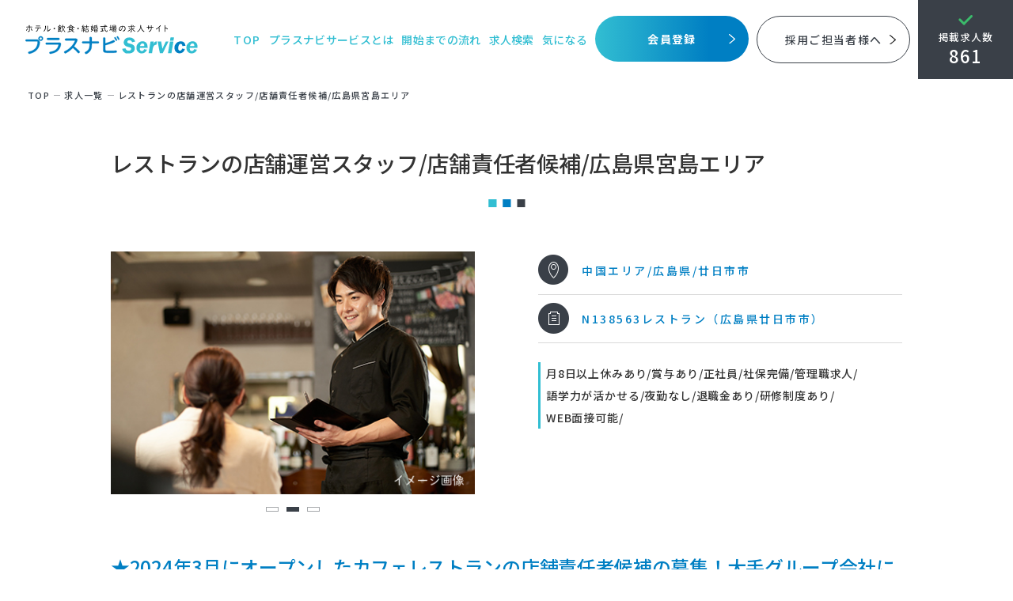

--- FILE ---
content_type: text/html; charset=UTF-8
request_url: https://plusnavi-service.com/jobs/restaurant_n138563/
body_size: 14762
content:
<!DOCTYPE html><html lang="ja"><head>  <script async src="https://www.googletagmanager.com/gtag/js?id=G-TTB7P8EFLN"></script> <script>window.dataLayer = window.dataLayer || [];
  function gtag(){dataLayer.push(arguments);}
  gtag('js', new Date());

  gtag('config', 'G-TTB7P8EFLN');</script> <meta charset="UTF-8"><meta http-equiv="X-UA-Compatible" content="IE=edge"><meta name="viewport" content="width=device-width, initial-scale=1, minimum-scale=1, maximum-scale=2, shrink-to-fit=no"><meta name="format-detection" content="telephone=no"><META HTTP-EQUIV="Content-type" CONTENT="text/html; charset=UTF-8"><title>飲食店　店舗スタッフの求人 | 宮島エリア 店舗運営責任者の求人情報</title><meta name="description" content="広島県廿日市市にあるレストランの店舗運営責任者の求人情報です。賞与年2回あり！経験者歓迎。ホスピタリティ業界に特化した求人サイト、プラスナビサービスで求人を探す"><meta name="Keywords" content="廿日市市,レストラン,店舗スタッフ,求人,広島県,正社員"><link rel="canonical" href="https://plusnavi-service.com/jobs/restaurant_n138563//"><link rel="shortcut icon" href="/favicon.ico" /><link rel="apple-touch-icon-precomposed" href="https://plusnavi-service.com/rnavi_wp/wp-content/themes/rnavi/assets/img/apple-touch-icon.png" /><meta property="og:title" content="飲食店　店舗スタッフの求人 | 宮島エリア 店舗運営責任者の求人情報" /><meta property="og:description" content="広島県廿日市市にあるレストランの店舗運営責任者の求人情報です。賞与年2回あり！経験者歓迎。ホスピタリティ業界に特化した求人サイト、プラスナビサービスで求人を探す" /><meta property="og:type" content="website"><meta property="og:url" content="https://plusnavi-service.com/jobs/restaurant_n138563/" /><meta property="og:site_name" content="ホスピタリティ業界専門の求人転職支援サービスプラスナビサービス" /><meta property="og:locale" content="ja_JP" /><meta property="og:image" content="https://plusnavi-service.com/assets/img/index/mainvPhoto.webp" /><link rel="stylesheet" href="https://plusnavi-service.com/rnavi_wp/wp-content/cache/autoptimize/css/autoptimize_single_be7fdd7f83a0cb748f677f0b1d7721eb.css" media="screen,print"><link rel="stylesheet" href="https://plusnavi-service.com/rnavi_wp/wp-content/cache/autoptimize/css/autoptimize_single_f38b2db10e01b1572732a3191d538707.css" media="all"><link rel="stylesheet" href="https://plusnavi-service.com/rnavi_wp/wp-content/cache/autoptimize/css/autoptimize_single_a3ae53533dd01752bbc62e7bc9325cbe.css" media="all"><link rel="stylesheet" href="https://plusnavi-service.com/rnavi_wp/wp-content/cache/autoptimize/css/autoptimize_single_640fb0fdc4ccfc019ef2de6f8e5a987b.css" media="screen,print"><link rel="stylesheet" href="https://plusnavi-service.com/rnavi_wp/wp-content/cache/autoptimize/css/autoptimize_single_562f0a88d89c6a78bf4e201a972590dc.css" media="all"><meta name='robots' content='max-image-preview:large' /><link rel='dns-prefetch' href='//cdnjs.cloudflare.com' /><link rel="alternate" type="application/rss+xml" title="プラスナビサービス &raquo; フィード" href="https://plusnavi-service.com/feed/" /><link rel="alternate" type="application/rss+xml" title="プラスナビサービス &raquo; コメントフィード" href="https://plusnavi-service.com/comments/feed/" /><link rel="alternate" title="oEmbed (JSON)" type="application/json+oembed" href="https://plusnavi-service.com/wp-json/oembed/1.0/embed?url=https%3A%2F%2Fplusnavi-service.com%2Fjobs%2Frestaurant_n138563%2F" /><link rel="alternate" title="oEmbed (XML)" type="text/xml+oembed" href="https://plusnavi-service.com/wp-json/oembed/1.0/embed?url=https%3A%2F%2Fplusnavi-service.com%2Fjobs%2Frestaurant_n138563%2F&#038;format=xml" /><style id='wp-img-auto-sizes-contain-inline-css' type='text/css'>img:is([sizes=auto i],[sizes^="auto," i]){contain-intrinsic-size:3000px 1500px}
/*# sourceURL=wp-img-auto-sizes-contain-inline-css */</style><style id='wp-block-library-inline-css' type='text/css'>:root{--wp-block-synced-color:#7a00df;--wp-block-synced-color--rgb:122,0,223;--wp-bound-block-color:var(--wp-block-synced-color);--wp-editor-canvas-background:#ddd;--wp-admin-theme-color:#007cba;--wp-admin-theme-color--rgb:0,124,186;--wp-admin-theme-color-darker-10:#006ba1;--wp-admin-theme-color-darker-10--rgb:0,107,160.5;--wp-admin-theme-color-darker-20:#005a87;--wp-admin-theme-color-darker-20--rgb:0,90,135;--wp-admin-border-width-focus:2px}@media (min-resolution:192dpi){:root{--wp-admin-border-width-focus:1.5px}}.wp-element-button{cursor:pointer}:root .has-very-light-gray-background-color{background-color:#eee}:root .has-very-dark-gray-background-color{background-color:#313131}:root .has-very-light-gray-color{color:#eee}:root .has-very-dark-gray-color{color:#313131}:root .has-vivid-green-cyan-to-vivid-cyan-blue-gradient-background{background:linear-gradient(135deg,#00d084,#0693e3)}:root .has-purple-crush-gradient-background{background:linear-gradient(135deg,#34e2e4,#4721fb 50%,#ab1dfe)}:root .has-hazy-dawn-gradient-background{background:linear-gradient(135deg,#faaca8,#dad0ec)}:root .has-subdued-olive-gradient-background{background:linear-gradient(135deg,#fafae1,#67a671)}:root .has-atomic-cream-gradient-background{background:linear-gradient(135deg,#fdd79a,#004a59)}:root .has-nightshade-gradient-background{background:linear-gradient(135deg,#330968,#31cdcf)}:root .has-midnight-gradient-background{background:linear-gradient(135deg,#020381,#2874fc)}:root{--wp--preset--font-size--normal:16px;--wp--preset--font-size--huge:42px}.has-regular-font-size{font-size:1em}.has-larger-font-size{font-size:2.625em}.has-normal-font-size{font-size:var(--wp--preset--font-size--normal)}.has-huge-font-size{font-size:var(--wp--preset--font-size--huge)}.has-text-align-center{text-align:center}.has-text-align-left{text-align:left}.has-text-align-right{text-align:right}.has-fit-text{white-space:nowrap!important}#end-resizable-editor-section{display:none}.aligncenter{clear:both}.items-justified-left{justify-content:flex-start}.items-justified-center{justify-content:center}.items-justified-right{justify-content:flex-end}.items-justified-space-between{justify-content:space-between}.screen-reader-text{border:0;clip-path:inset(50%);height:1px;margin:-1px;overflow:hidden;padding:0;position:absolute;width:1px;word-wrap:normal!important}.screen-reader-text:focus{background-color:#ddd;clip-path:none;color:#444;display:block;font-size:1em;height:auto;left:5px;line-height:normal;padding:15px 23px 14px;text-decoration:none;top:5px;width:auto;z-index:100000}html :where(.has-border-color){border-style:solid}html :where([style*=border-top-color]){border-top-style:solid}html :where([style*=border-right-color]){border-right-style:solid}html :where([style*=border-bottom-color]){border-bottom-style:solid}html :where([style*=border-left-color]){border-left-style:solid}html :where([style*=border-width]){border-style:solid}html :where([style*=border-top-width]){border-top-style:solid}html :where([style*=border-right-width]){border-right-style:solid}html :where([style*=border-bottom-width]){border-bottom-style:solid}html :where([style*=border-left-width]){border-left-style:solid}html :where(img[class*=wp-image-]){height:auto;max-width:100%}:where(figure){margin:0 0 1em}html :where(.is-position-sticky){--wp-admin--admin-bar--position-offset:var(--wp-admin--admin-bar--height,0px)}@media screen and (max-width:600px){html :where(.is-position-sticky){--wp-admin--admin-bar--position-offset:0px}}

/*# sourceURL=wp-block-library-inline-css */</style><style id='global-styles-inline-css' type='text/css'>:root{--wp--preset--aspect-ratio--square: 1;--wp--preset--aspect-ratio--4-3: 4/3;--wp--preset--aspect-ratio--3-4: 3/4;--wp--preset--aspect-ratio--3-2: 3/2;--wp--preset--aspect-ratio--2-3: 2/3;--wp--preset--aspect-ratio--16-9: 16/9;--wp--preset--aspect-ratio--9-16: 9/16;--wp--preset--color--black: #000000;--wp--preset--color--cyan-bluish-gray: #abb8c3;--wp--preset--color--white: #ffffff;--wp--preset--color--pale-pink: #f78da7;--wp--preset--color--vivid-red: #cf2e2e;--wp--preset--color--luminous-vivid-orange: #ff6900;--wp--preset--color--luminous-vivid-amber: #fcb900;--wp--preset--color--light-green-cyan: #7bdcb5;--wp--preset--color--vivid-green-cyan: #00d084;--wp--preset--color--pale-cyan-blue: #8ed1fc;--wp--preset--color--vivid-cyan-blue: #0693e3;--wp--preset--color--vivid-purple: #9b51e0;--wp--preset--gradient--vivid-cyan-blue-to-vivid-purple: linear-gradient(135deg,rgb(6,147,227) 0%,rgb(155,81,224) 100%);--wp--preset--gradient--light-green-cyan-to-vivid-green-cyan: linear-gradient(135deg,rgb(122,220,180) 0%,rgb(0,208,130) 100%);--wp--preset--gradient--luminous-vivid-amber-to-luminous-vivid-orange: linear-gradient(135deg,rgb(252,185,0) 0%,rgb(255,105,0) 100%);--wp--preset--gradient--luminous-vivid-orange-to-vivid-red: linear-gradient(135deg,rgb(255,105,0) 0%,rgb(207,46,46) 100%);--wp--preset--gradient--very-light-gray-to-cyan-bluish-gray: linear-gradient(135deg,rgb(238,238,238) 0%,rgb(169,184,195) 100%);--wp--preset--gradient--cool-to-warm-spectrum: linear-gradient(135deg,rgb(74,234,220) 0%,rgb(151,120,209) 20%,rgb(207,42,186) 40%,rgb(238,44,130) 60%,rgb(251,105,98) 80%,rgb(254,248,76) 100%);--wp--preset--gradient--blush-light-purple: linear-gradient(135deg,rgb(255,206,236) 0%,rgb(152,150,240) 100%);--wp--preset--gradient--blush-bordeaux: linear-gradient(135deg,rgb(254,205,165) 0%,rgb(254,45,45) 50%,rgb(107,0,62) 100%);--wp--preset--gradient--luminous-dusk: linear-gradient(135deg,rgb(255,203,112) 0%,rgb(199,81,192) 50%,rgb(65,88,208) 100%);--wp--preset--gradient--pale-ocean: linear-gradient(135deg,rgb(255,245,203) 0%,rgb(182,227,212) 50%,rgb(51,167,181) 100%);--wp--preset--gradient--electric-grass: linear-gradient(135deg,rgb(202,248,128) 0%,rgb(113,206,126) 100%);--wp--preset--gradient--midnight: linear-gradient(135deg,rgb(2,3,129) 0%,rgb(40,116,252) 100%);--wp--preset--font-size--small: 13px;--wp--preset--font-size--medium: 20px;--wp--preset--font-size--large: 36px;--wp--preset--font-size--x-large: 42px;--wp--preset--spacing--20: 0.44rem;--wp--preset--spacing--30: 0.67rem;--wp--preset--spacing--40: 1rem;--wp--preset--spacing--50: 1.5rem;--wp--preset--spacing--60: 2.25rem;--wp--preset--spacing--70: 3.38rem;--wp--preset--spacing--80: 5.06rem;--wp--preset--shadow--natural: 6px 6px 9px rgba(0, 0, 0, 0.2);--wp--preset--shadow--deep: 12px 12px 50px rgba(0, 0, 0, 0.4);--wp--preset--shadow--sharp: 6px 6px 0px rgba(0, 0, 0, 0.2);--wp--preset--shadow--outlined: 6px 6px 0px -3px rgb(255, 255, 255), 6px 6px rgb(0, 0, 0);--wp--preset--shadow--crisp: 6px 6px 0px rgb(0, 0, 0);}:where(.is-layout-flex){gap: 0.5em;}:where(.is-layout-grid){gap: 0.5em;}body .is-layout-flex{display: flex;}.is-layout-flex{flex-wrap: wrap;align-items: center;}.is-layout-flex > :is(*, div){margin: 0;}body .is-layout-grid{display: grid;}.is-layout-grid > :is(*, div){margin: 0;}:where(.wp-block-columns.is-layout-flex){gap: 2em;}:where(.wp-block-columns.is-layout-grid){gap: 2em;}:where(.wp-block-post-template.is-layout-flex){gap: 1.25em;}:where(.wp-block-post-template.is-layout-grid){gap: 1.25em;}.has-black-color{color: var(--wp--preset--color--black) !important;}.has-cyan-bluish-gray-color{color: var(--wp--preset--color--cyan-bluish-gray) !important;}.has-white-color{color: var(--wp--preset--color--white) !important;}.has-pale-pink-color{color: var(--wp--preset--color--pale-pink) !important;}.has-vivid-red-color{color: var(--wp--preset--color--vivid-red) !important;}.has-luminous-vivid-orange-color{color: var(--wp--preset--color--luminous-vivid-orange) !important;}.has-luminous-vivid-amber-color{color: var(--wp--preset--color--luminous-vivid-amber) !important;}.has-light-green-cyan-color{color: var(--wp--preset--color--light-green-cyan) !important;}.has-vivid-green-cyan-color{color: var(--wp--preset--color--vivid-green-cyan) !important;}.has-pale-cyan-blue-color{color: var(--wp--preset--color--pale-cyan-blue) !important;}.has-vivid-cyan-blue-color{color: var(--wp--preset--color--vivid-cyan-blue) !important;}.has-vivid-purple-color{color: var(--wp--preset--color--vivid-purple) !important;}.has-black-background-color{background-color: var(--wp--preset--color--black) !important;}.has-cyan-bluish-gray-background-color{background-color: var(--wp--preset--color--cyan-bluish-gray) !important;}.has-white-background-color{background-color: var(--wp--preset--color--white) !important;}.has-pale-pink-background-color{background-color: var(--wp--preset--color--pale-pink) !important;}.has-vivid-red-background-color{background-color: var(--wp--preset--color--vivid-red) !important;}.has-luminous-vivid-orange-background-color{background-color: var(--wp--preset--color--luminous-vivid-orange) !important;}.has-luminous-vivid-amber-background-color{background-color: var(--wp--preset--color--luminous-vivid-amber) !important;}.has-light-green-cyan-background-color{background-color: var(--wp--preset--color--light-green-cyan) !important;}.has-vivid-green-cyan-background-color{background-color: var(--wp--preset--color--vivid-green-cyan) !important;}.has-pale-cyan-blue-background-color{background-color: var(--wp--preset--color--pale-cyan-blue) !important;}.has-vivid-cyan-blue-background-color{background-color: var(--wp--preset--color--vivid-cyan-blue) !important;}.has-vivid-purple-background-color{background-color: var(--wp--preset--color--vivid-purple) !important;}.has-black-border-color{border-color: var(--wp--preset--color--black) !important;}.has-cyan-bluish-gray-border-color{border-color: var(--wp--preset--color--cyan-bluish-gray) !important;}.has-white-border-color{border-color: var(--wp--preset--color--white) !important;}.has-pale-pink-border-color{border-color: var(--wp--preset--color--pale-pink) !important;}.has-vivid-red-border-color{border-color: var(--wp--preset--color--vivid-red) !important;}.has-luminous-vivid-orange-border-color{border-color: var(--wp--preset--color--luminous-vivid-orange) !important;}.has-luminous-vivid-amber-border-color{border-color: var(--wp--preset--color--luminous-vivid-amber) !important;}.has-light-green-cyan-border-color{border-color: var(--wp--preset--color--light-green-cyan) !important;}.has-vivid-green-cyan-border-color{border-color: var(--wp--preset--color--vivid-green-cyan) !important;}.has-pale-cyan-blue-border-color{border-color: var(--wp--preset--color--pale-cyan-blue) !important;}.has-vivid-cyan-blue-border-color{border-color: var(--wp--preset--color--vivid-cyan-blue) !important;}.has-vivid-purple-border-color{border-color: var(--wp--preset--color--vivid-purple) !important;}.has-vivid-cyan-blue-to-vivid-purple-gradient-background{background: var(--wp--preset--gradient--vivid-cyan-blue-to-vivid-purple) !important;}.has-light-green-cyan-to-vivid-green-cyan-gradient-background{background: var(--wp--preset--gradient--light-green-cyan-to-vivid-green-cyan) !important;}.has-luminous-vivid-amber-to-luminous-vivid-orange-gradient-background{background: var(--wp--preset--gradient--luminous-vivid-amber-to-luminous-vivid-orange) !important;}.has-luminous-vivid-orange-to-vivid-red-gradient-background{background: var(--wp--preset--gradient--luminous-vivid-orange-to-vivid-red) !important;}.has-very-light-gray-to-cyan-bluish-gray-gradient-background{background: var(--wp--preset--gradient--very-light-gray-to-cyan-bluish-gray) !important;}.has-cool-to-warm-spectrum-gradient-background{background: var(--wp--preset--gradient--cool-to-warm-spectrum) !important;}.has-blush-light-purple-gradient-background{background: var(--wp--preset--gradient--blush-light-purple) !important;}.has-blush-bordeaux-gradient-background{background: var(--wp--preset--gradient--blush-bordeaux) !important;}.has-luminous-dusk-gradient-background{background: var(--wp--preset--gradient--luminous-dusk) !important;}.has-pale-ocean-gradient-background{background: var(--wp--preset--gradient--pale-ocean) !important;}.has-electric-grass-gradient-background{background: var(--wp--preset--gradient--electric-grass) !important;}.has-midnight-gradient-background{background: var(--wp--preset--gradient--midnight) !important;}.has-small-font-size{font-size: var(--wp--preset--font-size--small) !important;}.has-medium-font-size{font-size: var(--wp--preset--font-size--medium) !important;}.has-large-font-size{font-size: var(--wp--preset--font-size--large) !important;}.has-x-large-font-size{font-size: var(--wp--preset--font-size--x-large) !important;}
/*# sourceURL=global-styles-inline-css */</style><style id='classic-theme-styles-inline-css' type='text/css'>/*! This file is auto-generated */
.wp-block-button__link{color:#fff;background-color:#32373c;border-radius:9999px;box-shadow:none;text-decoration:none;padding:calc(.667em + 2px) calc(1.333em + 2px);font-size:1.125em}.wp-block-file__button{background:#32373c;color:#fff;text-decoration:none}
/*# sourceURL=/wp-includes/css/classic-themes.min.css */</style><link rel='stylesheet' id='font-awesome-css' href='https://cdnjs.cloudflare.com/ajax/libs/font-awesome/5.15.4/css/all.min.css?ver=6.9' type='text/css' media='all' /><link rel='stylesheet' id='simple-favorites-css' href='https://plusnavi-service.com/rnavi_wp/wp-content/cache/autoptimize/css/autoptimize_single_223005bf4fec8b3d40947cc804ab5b0d.css?ver=2.3.6' type='text/css' media='all' /> <script type="text/javascript" src="https://plusnavi-service.com/rnavi_wp/wp-includes/js/jquery/jquery.min.js?ver=3.7.1" id="jquery-core-js"></script> <script type="text/javascript" id="favorites-js-extra">var favorites_data = {"ajaxurl":"https://plusnavi-service.com/rnavi_wp/wp-admin/admin-ajax.php","nonce":"3fe78c9789","favorite":"\u6c17\u306b\u306a\u308b","favorited":"\u6c17\u306b\u306a\u308b\u30ea\u30b9\u30c8\u8ffd\u52a0\u6e08","includecount":"","indicate_loading":"","loading_text":"Loading","loading_image":"","loading_image_active":"","loading_image_preload":"","cache_enabled":"1","button_options":{"button_type":"custom","custom_colors":true,"box_shadow":false,"include_count":false,"default":{"background_default":"#f4f4f4","border_default":"#cecece","text_default":"#dd3333","icon_default":false,"count_default":false},"active":{"background_active":"#f4f4f4","border_active":"#cecece","text_active":"#dd3333","icon_active":false,"count_active":false}},"authentication_modal_content":"\u003Cp\u003E\u304a\u6c17\u306b\u5165\u308a\u3092\u8ffd\u52a0\u3059\u308b\u306b\u306f\u30ed\u30b0\u30a4\u30f3\u3057\u3066\u304f\u3060\u3055\u3044\u3002\u003C/p\u003E\u003Cp\u003E\u003Ca href=\"#\" data-favorites-modal-close\u003E\u3053\u306e\u901a\u77e5\u3092\u975e\u8868\u793a\u306b\u3059\u308b\u003C/a\u003E\u003C/p\u003E","authentication_redirect":"","dev_mode":"","logged_in":"","user_id":"0","authentication_redirect_url":"https://plusnavi-service.com/rnavi_wp/wp-login.php"};
//# sourceURL=favorites-js-extra</script> <link rel="https://api.w.org/" href="https://plusnavi-service.com/wp-json/" /><link rel="EditURI" type="application/rsd+xml" title="RSD" href="https://plusnavi-service.com/rnavi_wp/xmlrpc.php?rsd" /><meta name="generator" content="WordPress 6.9" /><link rel="canonical" href="https://plusnavi-service.com/jobs/restaurant_n138563/" /><link rel='shortlink' href='https://plusnavi-service.com/?p=7969' /><link rel="icon" href="https://plusnavi-service.com/rnavi_wp/wp-content/uploads/2024/05/cropped-siteicon-32x32.png" sizes="32x32" /><link rel="icon" href="https://plusnavi-service.com/rnavi_wp/wp-content/uploads/2024/05/cropped-siteicon-192x192.png" sizes="192x192" /><link rel="apple-touch-icon" href="https://plusnavi-service.com/rnavi_wp/wp-content/uploads/2024/05/cropped-siteicon-180x180.png" /><meta name="msapplication-TileImage" content="https://plusnavi-service.com/rnavi_wp/wp-content/uploads/2024/05/cropped-siteicon-270x270.png" /><style type="text/css" id="wp-custom-css">.jobsPage--details article .introduction__txtCommitment {
  border-left: 3px solid orange;
	padding-left: 7px;
}
.columnPage--details article table th, .jobsPage--details article table th {font-weight:bold;}
.jobsPage .block02 .recruitment__txt .title{color: #FF570D;}
.heading--type2 {
    color: #f64601;
}
.introduction__txtInformation {
	color: #f64601;
}
.entry__heading--big {
	color: #333333;
}</style> <script async src="https://www.googletagmanager.com/gtag/js?id=AW-16548340862"></script> <script>window.dataLayer = window.dataLayer || [];
  function gtag(){dataLayer.push(arguments);}
  gtag('js', new Date());

  gtag('config', 'AW-16548340862');</script>  <script>!function(f,b,e,v,n,t,s)
{if(f.fbq)return;n=f.fbq=function(){n.callMethod?
n.callMethod.apply(n,arguments):n.queue.push(arguments)};
if(!f._fbq)f._fbq=n;n.push=n;n.loaded=!0;n.version='2.0';
n.queue=[];t=b.createElement(e);t.async=!0;
t.src=v;s=b.getElementsByTagName(e)[0];
s.parentNode.insertBefore(t,s)}(window, document,'script',
'https://connect.facebook.net/en_US/fbevents.js');
fbq('init', '1093845249580430');
fbq('track', 'PageView');</script> <noscript><img height="1" width="1" style="display:none"
src="https://www.facebook.com/tr?id=1093845249580430&ev=PageView&noscript=1"
/></noscript></head><body> <a id="TOP"></a><header class="topPage"><div class="sitelogo"> <a href="https://plusnavi-service.com/"> <img src="https://plusnavi-service.com/rnavi_wp/wp-content/themes/rnavi/assets/img/logo.svg" alt="ホスピタリティ業界の就職・転職なら プラスナビService"> </a></div><nav><p class="btn"> <span></span> <span></span> <span></span></p><div class="menu"><div class="menu__inner"> <a class="menu__top" href="https://plusnavi-service.com/">TOP</a><ul class="menu__list"><li><a href="https://plusnavi-service.com/about/">プラスナビサービスとは</a></li><li><a href="https://plusnavi-service.com/flow/">開始までの流れ</a></li><li><a href="https://plusnavi-service.com/jobs/">求人検索</a></li><li><a href="https://plusnavi-service.com/bookmark/">気になる</a></li></ul><ul class="menu__btn"><li class="btn--pc"><a class="btn--orange" href="https://plusnavi-service.com/entry/?postid=7969">会員登録</a></li><li class="btn--sp"><a class="btn--orange" href="https://plusnavi-service.com/entry/">会員登録</a></li><li><a class="btn--white" href="https://plusnavi-service.com/client/">採用ご担当者様へ</a></li></ul><dl class="menu__jobOpenings"><dt>掲載求人数</dt><dd>861</dd></dl><ul class="menu__sp"><li><a href="https://r-pls.co.jp/" target="_blank" rel="noopener noreferrer">運営会社について</a></li><li><a href="https://r-pls.co.jp/info/" target="_blank" rel="noopener noreferrer">お問い合わせ</a></li><li><a href="https://plusnavi-service.com/terms/">利用規約</a></li><li><a href="https://plusnavi-service.com/privacy/">個人情報保護方針</a></li><li><a href="https://plusnavi-service.com/sitemap/">サイトマップ</a></li></ul></div></div></nav></header> <script type="application/ld+json">{
           "@context" : "http://schema.org/",
           "@type" : "JobPosting",
           "title" : "レストランの店舗運営スタッフ/店舗責任者候補/広島県宮島エリア",
           "datePosted" : "2024-09-04",
           "validThrough" : "2025-09-04TT00:00",
           "hiringOrganization" : {
               "@type" : "Organization",
               "name" : "社名非公開",
               "sameAs" : "https://plusnavi-service.com/jobs/restaurant_n138563/",
                "logo" : ""
           },
           "jobLocation" : {
               "@type" : "Place",
               "address" : {
                   "@type" : "PostalAddress",
                   "addressCountry": "JP",
                   "postalCode" : "739-0588",
                   "addressRegion" : "広島県",
                   "addressLocality" : "廿日市市",
                   "streetAddress" : "宮島町589-4"
               }
           },
           "description" : "★広島県廿日市市にあるカフェレストランで店舗運営スタッフ（責任者候補）を募集！＜宮島エリア・積極採用中！＞
	
＜求人おすすめポイント＞
◎2024年3月オープンのフレンチカフェレストラン！
・国内外から人気の観光地にオープン、店舗責任者候補として勤務します
・飲食店の開業や接客業務経験者歓迎！

◎様々な経験ができるチャンス！
・新しい店舗を作っていく面白さは抜群です！
企画や運営、商品開発、既存事業の拡大までさまざまな経験ができるチャンスがあります

◎充実の福利厚生で安心！
・昇給、賞与、退職金制度、各種手当も完備
・大手自動車メーカーならではの車両購入割引やリース補助制度があります

■応募資格
・接客、販売、営業のいずれかの経験がある方
・基本的なPCスキル（Word, Excel, PowerPoint）がある方
・飲食店やアパレルなどでの就業経験者歓迎！
・店舗マネジメント、新店舗立ち上げなどの経験者歓迎！
・高卒以上

■勤務地：広島県廿日市市
※詳細はお問い合わせ下さい

■最寄り駅：「宮島港」から徒歩5分※宮島島内

■給料
月給：259,200円～360,000円
※固定残業代（20時間分）40,000円/月を含む

※前職の経験や実績を考慮して決定
※給与確認や相談など気軽にお問い合わせください

昇給：あり（年1回）
賞与：あり（年2回）※2ヶ月分

◎その他手当
・通勤手当
・家族手当
・住宅手当

◎試用期間6ヶ月（待遇に変動なし）

＜年収イメージ＞
350万円～600万円

■勤務時間：9：00～17：45（実働7時間45分）
※店舗営業時間：11：00～16：00
■休憩：60分

■休日：月7日～8日＋個人休日12日（年間）、シフト制
※年間休日106日
■休暇：有給休暇（法定通り）、産休・育休・慶弔休暇

■業務内容
配属先のカフェレストランの店舗運営スタッフとして、接客や運営、企画・広報、マネジメントなどを担当します。
具体的には、お客様への接客、商品開発、店頭イベントの企画、SNSやHPでの広報活動など、様々な事に取り組んでいただきます。

◎主な業務内容は以下です。
1.店舗運営、お客様対応
・お客様のご案内
・ホール（店内）：メニューの提供・会計
・テイクアウトスペース（店頭）：メニュー提供・会計
・キッチンのサポート・洗い場など

2.商品開発
・テイクアウトメニューや季節限定ドリンクなどの開発

3.企画
・店頭イベント、キャンペーン立案

4.広報ＰＲ
・ＳＮＳやＨＰでのＰＲ
・メディア媒体を通じた情報発信

5.バック処理
・予約管理
・発注、在庫管理、備品管理
・勤怠管理

※業務内容の割合について（目安）
店舗運営 40％／商品開発 15％／企画 15％／広報ＰＲ 15％／バック処理 15％

＜入社後の研修・キャリアプラン＞
宮島店でのOJTを予定しております。
社員（店長）とバディになり、入社１年を目安に店舗運営・バック処理の基礎業務習得から管理業務を目指していただきます。
商品開発、企画、広報 PR は、６ヶ月以降をイメージに習熟していただきます

■キャリアアドバイザーからのコメント
大手自動車メーカーのグループ会社に所属するため、福利厚生が充実しています。
配属先はインバウンド需要で盛り上がっている観光地で、2024年3月にオープンしたばかりの店舗です。スタッフと共に一緒に成長できる環境ですので、せひ責任者としてチャレンジして下さい。

待遇・条件の相談や面接の日程調整から対策など、しっかりと就業のためのサポートをしています。
地元の方はもちろん、県外の方もぜひお問い合わせお待ちしています！

■雇用形態：正社員

■受動喫煙防止対策：屋内禁煙

■その他待遇・福利厚生：
◎社会保険完備
◎退職金制度
◎産休・育休制度
◎住宅補助制度
◎車両購入割引
◎リース補助制度（自家用車リース費用40％会社負担）
◎融資（マツダグループサービス利用）
◎報奨旅行/社員旅行（3年に1度）
◎おりづるタワー展望台入場無料（本人含め2名まで） など

＜特にここがおすすめ！＞
◎母体が安定の大手自動車メーカー！
・大手企業が母体のため、賞与や手当、休暇制度など待遇がしっかりしています。また、自動車メーカーならではの車両購入割引、リース補助制度などオトクな割引があります。

■会社概要
創業90年、自動車販売業を基幹事業とし、広島から世界に広がる産業グループ会社。
主に、地元の方や国内外からのお客様、あらゆる方々が気持ちよく過ごせる場所やサービスを幅広く展開、カフェやケータリングサービスを中心に運営しています。
新店オープンをはじめ、よりハイレベルな料理提供に取り組み、新規事業も多く計画しています。

＜当施設紹介＞
人気の観光地に、2024年3月にオープンしたカフェレストランです。地元の食材を使用したフレンチベースの料理を、美しい器とともに提供しています。",
                      "baseSalary": {
               "@type": "MonetaryAmount",
               "currency": "JPY",
               "value": {
                   "@type": "QuantitativeValue",
                   "minValue": "3500000",
                   "maxValue": "6000000",
                   "unitText": "YEAR"
               }
           },
           "employmentType": ["FULL_TIME"]
        }</script> <div class="contentWrapper jobsPage jobsPage--details"><main class="contentMain"><ul class="pnkz"><li><a href="https://plusnavi-service.com/">TOP</a></li><li><a href="https://plusnavi-service.com/jobs/">求⼈⼀覧</a></li><li>レストランの店舗運営スタッフ/店舗責任者候補/広島県宮島エリア</li></ul><article><h1 class="heading--type1">レストランの店舗運営スタッフ/店舗責任者候補/広島県宮島エリア</h1><div class="introduction"><div class="introduction__photo"><ul class="introduction__photoSlider"><li><noscript><img src="https://plusnavi-service.com/rnavi_wp/wp-content/uploads/2020/05/rest_012.jpg" alt="レストランの店舗運営スタッフ/店舗責任者候補/広島県宮島エリア"></noscript><img class="lazyload" src='data:image/svg+xml,%3Csvg%20xmlns=%22http://www.w3.org/2000/svg%22%20viewBox=%220%200%20210%20140%22%3E%3C/svg%3E' data-src="https://plusnavi-service.com/rnavi_wp/wp-content/uploads/2020/05/rest_012.jpg" alt="レストランの店舗運営スタッフ/店舗責任者候補/広島県宮島エリア"></li><li><noscript><img src="https://plusnavi-service.com/rnavi_wp/wp-content/uploads/2020/05/rest_022.jpg" alt="レストランの店舗運営スタッフ/店舗責任者候補/広島県宮島エリア"></noscript><img class="lazyload" src='data:image/svg+xml,%3Csvg%20xmlns=%22http://www.w3.org/2000/svg%22%20viewBox=%220%200%20210%20140%22%3E%3C/svg%3E' data-src="https://plusnavi-service.com/rnavi_wp/wp-content/uploads/2020/05/rest_022.jpg" alt="レストランの店舗運営スタッフ/店舗責任者候補/広島県宮島エリア"></li><li><noscript><img src="https://plusnavi-service.com/rnavi_wp/wp-content/uploads/2020/05/rest_032.jpg" alt="レストランの店舗運営スタッフ/店舗責任者候補/広島県宮島エリア"></noscript><img class="lazyload" src='data:image/svg+xml,%3Csvg%20xmlns=%22http://www.w3.org/2000/svg%22%20viewBox=%220%200%20210%20140%22%3E%3C/svg%3E' data-src="https://plusnavi-service.com/rnavi_wp/wp-content/uploads/2020/05/rest_032.jpg" alt="レストランの店舗運営スタッフ/店舗責任者候補/広島県宮島エリア"></li></ul></div><div class="introduction__txt"><ul class="introduction__txtInformation"><li class="introduction__txtInformation--place">中国エリア/広島県/廿日市市</li><li class="introduction__txtInformation--name">N138563レストラン（広島県廿日市市）</li></ul><ul class="introduction__txtCommitment"><li>月8日以上休みあり</li><li>賞与あり</li><li>正社員</li><li>社保完備</li><li>管理職求人</li><li>語学力が活かせる</li><li>夜勤なし</li><li>退職金あり</li><li>研修制度あり</li><li>WEB面接可能</li></ul></div></div><h2 class="heading--type2">★2024年3月にオープンしたカフェレストランの店舗責任者候補の募集！大手グループ会社に所属し、店舗運営から商品開発や企画、広報など幅広く経験ができます！</h2> <span class="cnt_block"><p>＜求人おすすめポイント＞<br /> ◎2024年3月オープンのフレンチカフェレストラン！<br /> ・国内外から人気の観光地にオープン、店舗責任者候補として勤務します<br /> ・飲食店の開業や接客業務経験者歓迎！</p><p>◎様々な経験ができるチャンス！<br /> ・新しい店舗を作っていく面白さは抜群です！<br /> 企画や運営、商品開発、既存事業の拡大までさまざまな経験ができるチャンスがあります</p><p>◎充実の福利厚生で安心！<br /> ・昇給、賞与、退職金制度、各種手当も完備<br /> ・大手自動車メーカーならではの車両購入割引やリース補助制度があります</p> </span> <a class="jobsBtn btn--black" href="https://plusnavi-service.com/entry/?postid=7969">もっと詳細を知りたい方はこちら</a><table><tr><th>注目ポイント</th><td class="cnt_block2"><p>経験者優遇！安定の大手地元企業！フレンチカフェレストラン！各種手当あり！昇給・賞与あり！人気観光地！2024年3月オープン！日勤帯！給与相談OK！退職金制度あり！商品開発！店舗運営！企画！</p></td></tr><tr><th>応募資格・職種</th><td class="cnt_block2"><p>■応募資格<br /> ・接客、販売、営業のいずれかの経験がある方<br /> ・基本的なPCスキル（Word, Excel, PowerPoint）がある方<br /> ・飲食店やアパレルなどでの就業経験者歓迎！<br /> ・店舗マネジメント、新店舗立ち上げなどの経験者歓迎！</p></td></tr><tr><th>会社概要</th><td class="cnt_block2"><p>創業90年、自動車販売業を基幹事業とし、広島から世界に広がる産業グループ会社。<br /> 主に、地元の方や国内外からのお客様、あらゆる方々が気持ちよく過ごせる場所やサービスを幅広く展開、カフェやケータリングサービスを中心に運営しています。<br /> 新店オープンをはじめ、よりハイレベルな料理提供に取り組み、新規事業も多く計画しています。</p><p>＜当施設紹介＞<br /> 人気の観光地に、2024年3月にオープンしたカフェレストランです。地元の食材を使用したフレンチベースの料理を、美しい器とともに提供しています。</p></td></tr></table><h3 class="heading--type3">募集要項</h3><table><tr><th>施設名</th><td class="cnt_block2"><p>N138563レストラン（広島県廿日市市）</p></td></tr><tr><th>勤務地詳細</th><td class="cnt_block2"><p>広島県廿日市市<br />※詳細はお問い合わせください</p></td></tr><tr><th>最寄り駅</th><td class="cnt_block2"><p>「宮島港」から徒歩5分※宮島島内</p></td></tr><tr><th>雇用形態</th><td class="cnt_block2"><p>正社員</p></td></tr><tr><th>給料詳細</th><td class="cnt_block2"><p>月給：259,200円～360,000円<br /> ※固定残業代（20時間分）40,000円/月を含む</p><p>※前職の経験や実績を考慮して決定<br /> ※給与確認や相談など気軽にお問い合わせください</p><p>昇給：あり（年1回）<br /> 賞与：あり（年2回）※2ヶ月分</p><p>◎その他手当<br /> ・通勤手当<br /> ・家族手当<br /> ・住宅手当</p><p>◎試用期間6ヶ月（待遇に変動なし）</p><p>＜年収イメージ＞<br /> 350万円～600万円</p></td></tr><tr><th>勤務時間</th><td class="cnt_block2"><p>■勤務時間：9：00～17：45（実働7時間45分）<br /> ※店舗営業時間：11：00～16：00<br /> ■休憩：60分</p></td></tr><tr><th>休日休暇</th><td class="cnt_block2"><p>■休日：月7日～8日＋個人休日12日（年間）、シフト制<br /> ※年間休日106日<br /> ■休暇：有給休暇（法定通り）、産休・育休・慶弔休暇</p></td></tr><tr><th>福利厚生</th><td class="cnt_block2"><p>◎社会保険完備<br /> ◎退職金制度<br /> ◎産休・育休制度<br /> ◎住宅補助制度<br /> ◎車両購入割引<br /> ◎リース補助制度（自家用車リース費用40％会社負担）<br /> ◎融資（マツダグループサービス利用）<br /> ◎報奨旅行/社員旅行（3年に1度）<br /> ◎おりづるタワー展望台入場無料（本人含め2名まで） など</p><p>＜特にここがおすすめ！＞<br /> ◎母体が安定の大手自動車メーカー！<br /> ・大手企業が母体のため、賞与や手当、休暇制度など待遇がしっかりしています。また、自動車メーカーならではの車両購入割引、リース補助制度などオトクな割引があります。</p></td></tr><tr><th>職種</th><td class="cnt_block2"><p>支配人・マネージャー・女将</p></td></tr><tr><th>仕事内容</th><td class="cnt_block2"><p>配属先のカフェレストランの店舗運営スタッフとして、接客や運営、企画・広報、マネジメントなどを担当します。<br /> 具体的には、お客様への接客、商品開発、店頭イベントの企画、SNSやHPでの広報活動など、様々な事に取り組んでいただきます。</p><p>◎主な業務内容は以下です。<br /> 1.店舗運営、お客様対応<br /> ・お客様のご案内<br /> ・ホール（店内）：メニューの提供・会計<br /> ・テイクアウトスペース（店頭）：メニュー提供・会計<br /> ・キッチンのサポート・洗い場など</p><p>2.商品開発<br /> ・テイクアウトメニューや季節限定ドリンクなどの開発</p><p>3.企画<br /> ・店頭イベント、キャンペーン立案</p><p>4.広報ＰＲ<br /> ・ＳＮＳやＨＰでのＰＲ<br /> ・メディア媒体を通じた情報発信</p><p>5.バック処理<br /> ・予約管理<br /> ・発注、在庫管理、備品管理<br /> ・勤怠管理</p><p>※業務内容の割合について（目安）<br /> 店舗運営 40％／商品開発 15％／企画 15％／広報ＰＲ 15％／バック処理 15％</p><p>＜入社後の研修・キャリアプラン＞<br /> 宮島店でのOJTを予定しております。<br /> 社員（店長）とバディになり、入社１年を目安に店舗運営・バック処理の基礎業務習得から管理業務を目指していただきます。<br /> 商品開発、企画、広報 PR は、６ヶ月以降をイメージに習熟していただきます。</p></td></tr><tr><th>受動喫煙対策</th><td class="cnt_block2"><p>屋内禁煙（喫煙室あり）</p></td></tr><tr><th>選考手順</th><td class="cnt_block2"><p>1)「もっと詳細を知りたい方はこちら」をクリック後、必要項目を入力してご登録ください（完全無料）<br /> 2)求人の状況や詳細な情報についてご案内致します。</p></td></tr></table><div class="simplefavorite-button" data-postid="7969" data-siteid="1" data-groupid="1" data-favoritecount="0" style="box-shadow:none;-webkit-box-shadow:none;-moz-box-shadow:none;background-color:#f4f4f4;border-color:#cecece;color:#dd3333;">気になる</div> <a class="jobsBtn btn--black" href="https://plusnavi-service.com/entry/?postid=7969">もっと詳細を知りたい方はこちら</a></article> <a class="btn--arrow" href="https://plusnavi-service.com/jobs/"><span>一覧へ戻る</span></a></main></div><div class="footer-sitemap"><div class="sitemap-section"><h3><span>都道府県</span>から求人を探す</h3><ul class="footer-links"><li><span>北海道・東北</span></li><li><a href="https://plusnavi-service.com/jobs/?area1=2511&area2=2405">北海道</a></li><li><a href="https://plusnavi-service.com/jobs/?area1=2511&area2=57">岩手</a></li><li><a href="https://plusnavi-service.com/jobs/?area1=2511&area2=58">宮城</a></li><li><a href="https://plusnavi-service.com/jobs/?area1=2511&area2=56">青森</a></li><li><a href="https://plusnavi-service.com/jobs/?area1=2511&area2=60">山形</a></li><li><a href="https://plusnavi-service.com/jobs/?area1=2511&area2=59">秋田</a></li><li><a href="https://plusnavi-service.com/jobs/?area1=2511&area2=61">福島</a></li></ul><ul class="footer-links"><li><span>関東・首都圏</span></li><li><a href="https://plusnavi-service.com/jobs/?area1=49&area2=67">東京</a></li><li><a href="https://plusnavi-service.com/jobs/?area1=49&area2=68">神奈川</a></li><li><a href="https://plusnavi-service.com/jobs/?area1=49&area2=66">千葉</a></li><li><a href="https://plusnavi-service.com/jobs/?area1=49&area2=65">埼玉</a></li><li><a href="https://plusnavi-service.com/jobs/?area1=49&area2=63">栃木</a></li><li><a href="https://plusnavi-service.com/jobs/?area1=49&area2=62">茨城</a></li><li><a href="https://plusnavi-service.com/jobs/?area1=49&area2=64">群馬</a></li></ul><ul class="footer-links"><li><span>甲信越・北陸</span></li><li><a href="https://plusnavi-service.com/jobs/?area1=50&area2=73">山梨</a></li><li><a href="https://plusnavi-service.com/jobs/?area1=50&area2=74">長野</a></li><li><a href="https://plusnavi-service.com/jobs/?area1=50&area2=69">新潟</a></li><li><a href="https://plusnavi-service.com/jobs/?area1=50&area2=70">富山</a></li><li><a href="https://plusnavi-service.com/jobs/?area1=50&area2=71">石川</a></li><li><a href="https://plusnavi-service.com/jobs/?area1=50&area2=72">福井</a></li></ul><ul class="footer-links"><li><span>東海</span></li><li><a href="https://plusnavi-service.com/jobs/?area1=51&area2=78">三重</a></li><li><a href="https://plusnavi-service.com/jobs/?area1=51&area2=76">静岡</a></li><li><a href="https://plusnavi-service.com/jobs/?area1=51&area2=75">岐阜</a></li><li><a href="https://plusnavi-service.com/jobs/?area1=51&area2=77">愛知</a></li></ul><ul class="footer-links"><li><span>関西</span></li><li><a href="https://plusnavi-service.com/jobs/?area1=52&area2=81">大阪</a></li><li><a href="https://plusnavi-service.com/jobs/?area1=52&area2=80">京都</a></li><li><a href="https://plusnavi-service.com/jobs/?area1=52&area2=79">滋賀</a></li><li><a href="https://plusnavi-service.com/jobs/?area1=52&area2=83">奈良</a></li><li><a href="https://plusnavi-service.com/jobs/?area1=52&area2=84">和歌山</a></li><li><a href="https://plusnavi-service.com/jobs/?area1=52&area2=82">兵庫</a></li></ul><ul class="footer-links"><li><span>中国</span></li><li><a href="https://plusnavi-service.com/jobs/?area1=53&area2=87">岡山</a></li><li><a href="https://plusnavi-service.com/jobs/?area1=53&area2=88">広島</a></li><li><a href="https://plusnavi-service.com/jobs/?area1=53&area2=85">鳥取</a></li><li><a href="https://plusnavi-service.com/jobs/?area1=53&area2=86">島根</a></li><li><a href="https://plusnavi-service.com/jobs/?area1=53&area2=89">山口</a></li></ul><ul class="footer-links"><li><span>四国</span></li><li><a href="https://plusnavi-service.com/jobs/?area1=54&area2=91">香川</a></li><li><a href="https://plusnavi-service.com/jobs/?area1=54&area2=93">高知</a></li><li><a href="https://plusnavi-service.com/jobs/?area1=54&area2=90">徳島</a></li><li><a href="https://plusnavi-service.com/jobs/?area1=54&area2=92">愛媛</a></li></ul><ul class="footer-links"><li><span>九州・沖縄</span></li><li><a href="https://plusnavi-service.com/jobs/?area1=55&area2=94">福岡</a></li><li><a href="https://plusnavi-service.com/jobs/?area1=55&area2=99">宮崎</a></li><li><a href="https://plusnavi-service.com/jobs/?area1=55&area2=95">佐賀</a></li><li><a href="https://plusnavi-service.com/jobs/?area1=55&area2=96">長崎</a></li><li><a href="https://plusnavi-service.com/jobs/?area1=55&area2=98">大分</a></li><li><a href="https://plusnavi-service.com/jobs/?area1=55&area2=97">熊本</a></li><li><a href="https://plusnavi-service.com/jobs/?area1=55&area2=100">鹿児島</a></li><li><a href="https://plusnavi-service.com/jobs/?area1=55&area2=101">沖縄</a></li></ul></div><div class="sitemap-section"><h3><span>施設形態</span>から求人を探す</h3><ul class="footer-links"><li><a href="https://plusnavi-service.com/jobs/?facility=2376">ホテル</a></li><li><a href="https://plusnavi-service.com/jobs/?facility=2377">旅館</a></li><li><a href="https://plusnavi-service.com/jobs/?facility=2378">結婚式場</a></li><li><a href="https://plusnavi-service.com/jobs/?facility=2379">飲食店</a></li><li><a href="https://plusnavi-service.com/jobs/?facility=2363">保養所・福利厚生施設</a></li><li><a href="https://plusnavi-service.com/jobs/?facility=2381">その他</a></li></ul><hr><h3><span>雇用形態</span>から求人を探す</h3><ul class="footer-links"><li><a href="https://plusnavi-service.com/jobs/?employment=2366">正社員</a></li><li><a href="https://plusnavi-service.com/jobs/?employment=2367">契約社員</a></li><li><a href="https://plusnavi-service.com/jobs/?employment=2387">アルバイト・パート</a></li></ul></div><div class="sitemap-section"><h3><span>職種別</span>から求人を探す</h3><ul class="footer-links"><li><a href="https://plusnavi-service.com/jobs/?occupation=2543">フロント・コンシェルジュ</a></li><li><a href="https://plusnavi-service.com/jobs/?occupation=2544">レストランサービススタッフ</a></li><li><a href="https://plusnavi-service.com/jobs/?occupation=2545">サービススタッフ（宿泊）</a></li><li><a href="https://plusnavi-service.com/jobs/?occupation=2546">サービススタッフ（結婚式場）</a></li><li><a href="https://plusnavi-service.com/jobs/?occupation=2547">ウェディングプランナー</a></li><li><a href="https://plusnavi-service.com/jobs/?occupation=2548">ドレスコーディネーター</a></li><li><a href="https://plusnavi-service.com/jobs/?occupation=2549">ソムリエ</a></li><li><a href="https://plusnavi-service.com/jobs/?occupation=2550">バーテンダー</a></li><li><a href="https://plusnavi-service.com/jobs/?occupation=2551">支配人・マネージャー・女将</a></li><li><a href="https://plusnavi-service.com/jobs/?occupation=2552">その他職種</a></li></ul></div></div><footer><div class="inner"><ul class="menu"><li><a href="https://r-pls.co.jp/" target="_blank" rel="noopener noreferrer">運営会社について</a></li><li><a href="https://r-pls.co.jp/info/" target="_blank" rel="noopener noreferrer">お問い合わせ</a></li><li><a href="https://plusnavi-service.com/terms/">利用規約</a></li><li><a href="https://plusnavi-service.com/privacy/">個人情報保護方針</a></li><li><a href="https://plusnavi-service.com/sitemap/">サイトマップ</a></li></ul> <small>Copyright &copy; ホスピタリティ業界の求人・転職サイト</small></div></footer><aside class="bottomLink"> <a class="pageTop" href="#TOP"><noscript><img src="https://plusnavi-service.com/rnavi_wp/wp-content/themes/rnavi/assets/img/arrow_white_right.svg" alt=""></noscript><img class="lazyload" src='data:image/svg+xml,%3Csvg%20xmlns=%22http://www.w3.org/2000/svg%22%20viewBox=%220%200%20210%20140%22%3E%3C/svg%3E' data-src="https://plusnavi-service.com/rnavi_wp/wp-content/themes/rnavi/assets/img/arrow_white_right.svg" alt=""></a><ul><li><a class="" href="javascript:void(0);"><div class="simplefavorite-button" data-postid="7969" data-siteid="1" data-groupid="1" data-favoritecount="0" style="box-shadow:none;-webkit-box-shadow:none;-moz-box-shadow:none;background-color:#f4f4f4;border-color:#cecece;color:#dd3333;">気になる</div></a></li><li><a class="btn--orange" href="https://plusnavi-service.com/entry/?postid=7969">会員登録</a></li></ul></aside>  <script src="https://ajax.googleapis.com/ajax/libs/jquery/3.4.1/jquery.min.js" defer></script> <script type="speculationrules">{"prefetch":[{"source":"document","where":{"and":[{"href_matches":"/*"},{"not":{"href_matches":["/rnavi_wp/wp-*.php","/rnavi_wp/wp-admin/*","/rnavi_wp/wp-content/uploads/*","/rnavi_wp/wp-content/*","/rnavi_wp/wp-content/plugins/*","/rnavi_wp/wp-content/themes/rnavi/*","/*\\?(.+)"]}},{"not":{"selector_matches":"a[rel~=\"nofollow\"]"}},{"not":{"selector_matches":".no-prefetch, .no-prefetch a"}}]},"eagerness":"conservative"}]}</script> <noscript><style>.lazyload{display:none;}</style></noscript><script data-noptimize="1">window.lazySizesConfig=window.lazySizesConfig||{};window.lazySizesConfig.loadMode=1;</script><script async data-noptimize="1" src='https://plusnavi-service.com/rnavi_wp/wp-content/plugins/autoptimize/classes/external/js/lazysizes.min.js?ao_version=3.1.14'></script><script type="text/javascript">!function(){try{var t=new RegExp("[?&]stb_uid(=([^&#]*)|&|#|$)").exec(window.location.href);if(!t||!t[2])return;window.localStorage.setItem("stb_uid",t[2])}catch(t){}}();</script> <script>window.addEventListener("pageshow", function(event) {
    if (event.persisted) {
        window.location.reload();
    }
});

document.addEventListener("DOMContentLoaded", function() {
    const favoriteButtons = document.querySelectorAll(".simplefavorite-button");

    function getFavoritesFromCookie() {
        const cookieName = "simplefavorites";
        let cookies = document.cookie.split("; ");
        for (let i = 0; i < cookies.length; i++) {
            let parts = cookies[i].split("=");
            if (parts[0] === cookieName) {
                try {
                    return JSON.parse(decodeURIComponent(parts[1]));
                } catch (e) {
                    console.warn("Cookie parse error", e);
                    return [];
                }
            }
        }
        return [];
    }

    let favoritePosts = getFavoritesFromCookie();

    favoriteButtons.forEach(button => {
        let postId = button.getAttribute("data-postid") + "";
        if (favoritePosts.includes(postId)) {
            button.classList.add("active");
            button.innerHTML = '<i class="fas fa-heart"></i> 気になるリスト追加済';
        }
    });

    favoriteButtons.forEach(button => {
        button.addEventListener("click", function() {
            let postId = this.getAttribute("data-postid");
            const clickedButton = this;

            fetch(`/wp-admin/admin-ajax.php?action=simplefavorites&postid=${postId}`)
            .then(response => response.json())
            .then(data => {
                if (data.status === "active") {
                    clickedButton.classList.add("active");
                    clickedButton.innerHTML = '<i class="fas fa-heart"></i> 気になるリスト追加済';
                } else {
                    clickedButton.classList.remove("active");
                    clickedButton.innerHTML = '<i class="far fa-heart"></i> 気になる';
                }
            });
        });
    });
});</script> <script defer src="https://plusnavi-service.com/rnavi_wp/wp-content/cache/autoptimize/js/autoptimize_7f4329b51cdefca435ae8b33da8e177c.js"></script></body></html>

--- FILE ---
content_type: text/css
request_url: https://plusnavi-service.com/rnavi_wp/wp-content/cache/autoptimize/css/autoptimize_single_be7fdd7f83a0cb748f677f0b1d7721eb.css
body_size: 37517
content:
@charset "UTF-8";@import url("https://fonts.googleapis.com/css?family=Noto+Sans+JP:500,700&display=swap");html,body,div,span,applet,object,iframe,h1,h2,h3,h4,h5,h6,p,blockquote,pre,a,abbr,acronym,address,big,cite,code,del,dfn,em,img,ins,kbd,q,s,samp,small,strike,strong,sub,sup,tt,var,b,u,i,center,dl,dt,dd,ol,ul,li,fieldset,form,label,legend,table,caption,tbody,tfoot,thead,tr,th,td,article,aside,canvas,details,embed,figure,figcaption,footer,header,hgroup,menu,nav,output,ruby,section,summary,time,mark,audio,video{margin:0;padding:0;border:0;font-size:100%;font:inherit;vertical-align:baseline}article,aside,details,figcaption,figure,footer,header,hgroup,menu,nav,section{display:block}body{line-height:1}ol,ul{list-style:none}blockquote,q{quotes:none}blockquote:before,blockquote:after,q:before,q:after{content:'';content:none}table{border-collapse:collapse;border-spacing:0}input,button,textarea,select{margin:0;padding:0;background:0 0;border:none;border-radius:0;outline:none;-webkit-appearance:none;-moz-appearance:none;appearance:none}::-ms-expand{display:none}html{width:100%;height:100%}body{width:100%;height:100%}*,*:before,*:after{-webkit-box-sizing:border-box;box-sizing:border-box}*{-webkit-box-sizing:border-box;box-sizing:border-box}html{font-size:62.5%}body{-webkit-print-color-adjust:exact;font-family:'Noto Sans JP','Yu Gothic Medium','游ゴシック Medium',YuGothic,'游ゴシック体','メイリオ','ヒラギノ角ゴ Pro W3',sans-serif;font-weight:500;color:#333;font-weight:500;font-size:1.4rem;line-height:2;letter-spacing:.175rem;min-width:120rem}body img{display:block;max-width:100%;width:auto}body a{color:#333;outline:none;text-decoration:none;-webkit-transition:opacity .3s ease,background .3s ease,color .3s ease;transition:opacity .3s ease,background .3s ease,color .3s ease}@media screen and (max-width:48em){body a{-webkit-transition:none;transition:none}}body a img{-webkit-transition:opacity .3s ease,background .3s ease,color .3s ease;transition:opacity .3s ease,background .3s ease,color .3s ease}@media screen and (max-width:48em){body a img{-webkit-transition:none;transition:none}}body a:hover{text-decoration:none}body a:hover img{opacity:.7}@media screen and (max-width:48em){body a:hover img{opacity:1}}body a[href*="tel:"]{pointer-events:none}body .spOnly{display:none !important}body.searchModal__active{height:100%;overflow:hidden}body.searchModal__active .jobsPage .block01 .search .changeBtnClose{color:transparent}.modalBg{position:fixed;top:0;left:0;z-index:6666;display:none;width:100%;height:120%;background-color:rgba(0,0,0,.7)}.modalBg span{display:-webkit-box;display:-ms-flexbox;display:flex;-webkit-box-align:center;-ms-flex-align:center;align-items:center;-webkit-box-pack:center;-ms-flex-pack:center;justify-content:center;-ms-flex-wrap:wrap;flex-wrap:wrap;-webkit-box-orient:horizontal;-webkit-box-direction:normal;-ms-flex-direction:row;flex-direction:row;width:100%;height:8%;color:#fff;position:fixed;bottom:0;left:0;opacity:.3}.modalBg span:before{content:"×";margin-right:.5rem}header{height:10rem;width:100%;display:-webkit-box;display:-ms-flexbox;display:flex;-webkit-box-align:center;-ms-flex-align:center;align-items:center;-webkit-box-pack:justify;-ms-flex-pack:justify;justify-content:space-between;-ms-flex-wrap:wrap;flex-wrap:wrap;-webkit-box-orient:horizontal;-webkit-box-direction:normal;-ms-flex-direction:row;flex-direction:row;position:fixed;top:0;left:0;z-index:5;-webkit-transition:all .3s ease;transition:all .3s ease}header:not(.topPage),header.fixed{background:#fff}@media screen and (max-width:48em){header{-webkit-transition:none;transition:none}}header .sitelogo{padding-left:3.2rem;width:20rem}header .sitelogo a{display:block}header nav .btn{display:none}header nav .menu__inner{display:-webkit-box;display:-ms-flexbox;display:flex;-webkit-box-align:center;-ms-flex-align:center;align-items:center;-webkit-box-pack:end;-ms-flex-pack:end;justify-content:flex-end;-ms-flex-wrap:wrap;flex-wrap:wrap;-webkit-box-orient:horizontal;-webkit-box-direction:normal;-ms-flex-direction:row;flex-direction:row}header nav .menu__list{width:49.4rem;font-size:1.4rem;line-height:2.92857;letter-spacing:.161rem;letter-spacing:.3px;display:-webkit-box;display:-ms-flexbox;display:flex;-webkit-box-align:center;-ms-flex-align:center;align-items:center;-webkit-box-pack:justify;-ms-flex-pack:justify;justify-content:space-between;-ms-flex-wrap:wrap;flex-wrap:wrap;-webkit-box-orient:horizontal;-webkit-box-direction:normal;-ms-flex-direction:row;flex-direction:row}header nav .menu__list li a{color:#000}header nav .menu__list li a:hover{color:#007fc3}header nav .menu__btn{display:-webkit-box;display:-ms-flexbox;display:flex;-webkit-box-align:stretch;-ms-flex-align:stretch;align-items:stretch;-webkit-box-pack:start;-ms-flex-pack:start;justify-content:flex-start;-ms-flex-wrap:wrap;flex-wrap:wrap;-webkit-box-orient:horizontal;-webkit-box-direction:normal;-ms-flex-direction:row;flex-direction:row;margin-left:3rem}header nav .menu__btn li:not(:last-child){margin-right:2rem}header nav .menu__btn li a{font-size:1.4rem;line-height:2.92857;letter-spacing:.126rem;width:19.4rem;padding:.9rem 2rem}header nav .menu__btn li a.btn--orange{font-weight:700}header nav .menu__btn li a:before{right:1.7rem}header nav .menu__jobOpenings{background:#3a4048;width:12rem;height:10rem;position:relative;display:-webkit-box;display:-ms-flexbox;display:flex;-webkit-box-align:center;-ms-flex-align:center;align-items:center;-webkit-box-pack:center;-ms-flex-pack:center;justify-content:center;-ms-flex-wrap:wrap;flex-wrap:wrap;-webkit-box-orient:vertical;-webkit-box-direction:normal;-ms-flex-direction:column;flex-direction:column;font-size:1.25rem;line-height:1.44;letter-spacing:.06875rem;line-height:1;color:#fff;margin-left:1.8rem}header nav .menu__jobOpenings:before{content:"";display:block;background:url(//plusnavi-service.com/rnavi_wp/wp-content/themes/rnavi/assets/css/../img/icon04.png) no-repeat;background-size:100% auto;width:1.8rem;height:1.3rem}header nav .menu__jobOpenings dt{margin:.9rem 0 .6rem}header nav .menu__jobOpenings dd{font-size:2.2rem}header nav .menu__top{margin-right:3.5rem}header nav .menu__sp{display:none}footer{background:#1e2022}footer .inner{width:100rem;margin:0 auto;height:8.6rem;display:-webkit-box;display:-ms-flexbox;display:flex;-webkit-box-align:center;-ms-flex-align:center;align-items:center;-webkit-box-pack:justify;-ms-flex-pack:justify;justify-content:space-between;-ms-flex-wrap:wrap;flex-wrap:wrap;-webkit-box-orient:horizontal;-webkit-box-direction:normal;-ms-flex-direction:row;flex-direction:row}@media (max-width:1000px) and (min-width:769px){footer .inner{width:98rem}}@media screen and (max-width:48em){footer .inner{width:92%}}footer .inner .menu{display:-webkit-box;display:-ms-flexbox;display:flex;-webkit-box-align:center;-ms-flex-align:center;align-items:center;-webkit-box-pack:justify;-ms-flex-pack:justify;justify-content:space-between;-ms-flex-wrap:wrap;flex-wrap:wrap;-webkit-box-orient:horizontal;-webkit-box-direction:normal;-ms-flex-direction:row;flex-direction:row;font-size:1.3rem;line-height:3.15385;letter-spacing:.1495rem;width:56.5rem}footer .inner .menu li a{color:rgba(255,255,255,.45)}footer .inner .menu li a:hover{color:#fff}footer .inner small{font-size:1.1rem;line-height:3.72727;letter-spacing:.11rem;color:rgba(255,255,255,.2)}aside.bottomLink.show .pageTop{opacity:1}aside.bottomLink .pageTop{opacity:0;-webkit-transition:all .3s ease;transition:all .3s ease;position:fixed;right:4rem;bottom:4rem;background:#3a4048;width:6rem;height:6rem;border-radius:6rem}@media screen and (max-width:48em){aside.bottomLink .pageTop{-webkit-transition:none;transition:none}}aside.bottomLink .pageTop:hover{background:#4e535b}aside.bottomLink .pageTop img{width:1rem;height:1.8rem;position:absolute;top:50%;left:50%;-webkit-transform:translate(-50%,-50%);transform:translate(-50%,-50%);-webkit-transform:translate(-50%,-50%) rotateZ(-90deg);transform:translate(-50%,-50%) rotateZ(-90deg)}aside.bottomLink ul{display:none}aside.jobOffer{margin-top:6.8rem;border-top:1px solid #dadada;padding:5.8rem 0 0}aside.jobOffer .heading--type1{font-size:3.3rem;line-height:1.24242;letter-spacing:.4785rem;padding-bottom:3rem;margin-bottom:3.4rem}aside.jobOffer .recruitment{margin-bottom:4rem}.contentWrapper:not(.topPage){margin-top:10rem;position:relative}.contentWrapper .pnkz{font-size:1.1rem;line-height:2.54545;letter-spacing:.1375rem;color:#fff;display:-webkit-box;display:-ms-flexbox;display:flex;-webkit-box-align:stretch;-ms-flex-align:stretch;align-items:stretch;-webkit-box-pack:start;-ms-flex-pack:start;justify-content:flex-start;-ms-flex-wrap:wrap;flex-wrap:wrap;-webkit-box-orient:horizontal;-webkit-box-direction:normal;-ms-flex-direction:row;flex-direction:row;position:absolute;top:.7rem;left:0;width:100%;z-index:1;padding:0 3.5rem}.contentWrapper .pnkz li{display:-webkit-box;display:-ms-flexbox;display:flex;-webkit-box-align:center;-ms-flex-align:center;align-items:center;-webkit-box-pack:start;-ms-flex-pack:start;justify-content:flex-start;-ms-flex-wrap:wrap;flex-wrap:wrap;-webkit-box-orient:horizontal;-webkit-box-direction:normal;-ms-flex-direction:row;flex-direction:row}.contentWrapper .pnkz li:not(:last-child):after{content:"";display:block;width:.8rem;height:.1rem;background:#a1a3a6;margin:0 .5rem}.contentWrapper .pnkz li a{color:#fff}.contentWrapper .pnkz li a:hover{text-decoration:underline}.contentWrapper .pageTitle{height:32rem;width:100%;background:0 0;background-size:cover;display:-webkit-box;display:-ms-flexbox;display:flex;-webkit-box-align:center;-ms-flex-align:center;align-items:center;-webkit-box-pack:center;-ms-flex-pack:center;justify-content:center;-ms-flex-wrap:wrap;flex-wrap:wrap;-webkit-box-orient:horizontal;-webkit-box-direction:normal;-ms-flex-direction:row;flex-direction:row;padding-bottom:.5rem;position:relative;z-index:0}.contentWrapper .pageTitle h1{font-size:3.4rem;line-height:1.20588;letter-spacing:.629rem;color:#fff;text-align:center;display:-webkit-box;display:-ms-flexbox;display:flex;-webkit-box-align:center;-ms-flex-align:center;align-items:center;-webkit-box-pack:center;-ms-flex-pack:center;justify-content:center;-ms-flex-wrap:wrap;flex-wrap:wrap;-webkit-box-orient:vertical;-webkit-box-direction:normal;-ms-flex-direction:column;flex-direction:column}.contentWrapper .pageTitle h1 span{font-size:1.2rem;line-height:3.41667;letter-spacing:.162rem}.contentWrapper .pageing{width:100rem;margin:0 auto}@media (max-width:1000px) and (min-width:769px){.contentWrapper .pageing{width:98rem}}@media screen and (max-width:48em){.contentWrapper .pageing{width:92%}}.contentWrapper .pageing ul{display:-webkit-box;display:-ms-flexbox;display:flex;-webkit-box-align:center;-ms-flex-align:center;align-items:center;-webkit-box-pack:center;-ms-flex-pack:center;justify-content:center;-ms-flex-wrap:wrap;flex-wrap:wrap;-webkit-box-orient:horizontal;-webkit-box-direction:normal;-ms-flex-direction:row;flex-direction:row}.contentWrapper .pageing ul li a:not(.prev):not(.next),.contentWrapper .pageing ul li span:not(.dots){display:block;display:-webkit-box;display:-ms-flexbox;display:flex;-webkit-box-align:center;-ms-flex-align:center;align-items:center;-webkit-box-pack:center;-ms-flex-pack:center;justify-content:center;-ms-flex-wrap:wrap;flex-wrap:wrap;-webkit-box-orient:horizontal;-webkit-box-direction:normal;-ms-flex-direction:row;flex-direction:row;width:5rem;height:5rem;font-size:1.4rem;line-height:1;border-radius:5rem;margin:0 .6rem;-webkit-transition:opacity .3s ease,background .3s ease,color .3s ease;transition:opacity .3s ease,background .3s ease,color .3s ease}@media screen and (max-width:48em){.contentWrapper .pageing ul li a:not(.prev):not(.next),.contentWrapper .pageing ul li span:not(.dots){-webkit-transition:none;transition:none}}.contentWrapper .pageing ul li a:not(.prev):not(.next){border:1px solid #f3f4f4;background:#fff;color:#4e535b}.contentWrapper .pageing ul li a:not(.prev):not(.next):hover{border:1px solid #4e535b;background:#4e535b;color:#fff}.contentWrapper .pageing ul li span:not(.dots){border:1px solid #4e535b;background:#4e535b;color:#fff}.contentWrapper .pageing ul li .dots{color:#f3f4f4;letter-spacing:6px}.contentWrapper .pageing ul li .prev,.contentWrapper .pageing ul li .next{color:#4e535b;font-size:1.4rem;line-height:1}.contentWrapper .pageing ul li .prev{margin-right:2.5rem}.contentWrapper .pageing ul li .prev:before{content:"";display:block;background:url(//plusnavi-service.com/rnavi_wp/wp-content/themes/rnavi/assets/css/../img/arrow_black_right.svg) no-repeat;background-size:100% auto;width:.7rem;height:1.1rem;display:inline-block;-webkit-transform:scale(-1,1);transform:scale(-1,1);margin-right:1.2rem}.contentWrapper .pageing ul li .next{margin-left:2.5rem}.contentWrapper .pageing ul li .next:after{content:"";display:block;background:url(//plusnavi-service.com/rnavi_wp/wp-content/themes/rnavi/assets/css/../img/arrow_black_right.svg) no-repeat;background-size:100% auto;width:.7rem;height:1.1rem;display:inline-block;margin-left:1.2rem}.contentWrapper .qa{width:88rem;margin:0 auto}@media screen and (max-width:48em){.contentWrapper .qa{width:92%}}.contentWrapper .qa__single{background:#fff;position:relative;padding-left:10.5rem}.contentWrapper .qa__single:not(:last-child){margin-bottom:2.5rem}.contentWrapper .qa__single:before{display:block;content:"Q";width:7.6rem;height:7.6rem;background:#32bed2;background:-webkit-gradient(linear,left top,right top,from(#32bed2),color-stop(37%,#007fc3),color-stop(63%,#007fc3),to(#32bed2));background:linear-gradient(to right,#32bed2 0%,#007fc3 37%,#007fc3 63%,#32bed2 100%);filter:progid:DXImageTransform.Microsoft.gradient(startColorstr='#32bed2',endColorstr='#32bed2',GradientType=1);background-size:200% 100%;background-position:left center;-webkit-transition:all .3s ease;transition:all .3s ease;color:#fff;font-size:2.8rem;line-height:1;display:-webkit-box;display:-ms-flexbox;display:flex;-webkit-box-align:center;-ms-flex-align:center;align-items:center;-webkit-box-pack:center;-ms-flex-pack:center;justify-content:center;-ms-flex-wrap:wrap;flex-wrap:wrap;-webkit-box-orient:horizontal;-webkit-box-direction:normal;-ms-flex-direction:row;flex-direction:row;position:absolute;top:0;left:0}@media screen and (max-width:48em){.contentWrapper .qa__single:before{-webkit-transition:none;transition:none}}.contentWrapper .qa__single dl dt{font-size:1.8rem;line-height:1.83333;letter-spacing:.261rem;line-height:1.3;padding-right:7.5rem;cursor:pointer;position:relative;display:-webkit-box;display:-ms-flexbox;display:flex;-webkit-box-align:center;-ms-flex-align:center;align-items:center;-webkit-box-pack:start;-ms-flex-pack:start;justify-content:flex-start;-ms-flex-wrap:wrap;flex-wrap:wrap;-webkit-box-orient:horizontal;-webkit-box-direction:normal;-ms-flex-direction:row;flex-direction:row;height:7.6rem;width:100%}.contentWrapper .qa__single dl dt:after{content:"";display:block;background:url(//plusnavi-service.com/rnavi_wp/wp-content/themes/rnavi/assets/css/../img/arrow_orange_vertical.svg) no-repeat;background-size:100% auto;width:2rem;height:1.2rem;position:absolute;top:50%;-webkit-transform:translateY(-50%);transform:translateY(-50%);-webkit-transform:translateY(-20%);transform:translateY(-20%);right:4.6rem}.contentWrapper .qa__single dl dt.open:after{-webkit-transform:translateY(-30%) scale(1,-1);transform:translateY(-30%) scale(1,-1)}.contentWrapper .qa__single dl dd{padding:0 3rem 2.6rem 0}.recruitment.jobSlider,.topPage .block02,.topPage .block03{position:relative}.recruitment.jobSlider:before,.topPage .block02:before,.topPage .block03:before{content:"";display:block;width:100%;height:33.4rem;background:#32bed2;background:-webkit-gradient(linear,left top,right top,from(#32bed2),color-stop(37%,#007fc3),color-stop(63%,#007fc3),to(#32bed2));background:linear-gradient(to right,#32bed2 0%,#007fc3 37%,#007fc3 63%,#32bed2 100%);filter:progid:DXImageTransform.Microsoft.gradient(startColorstr='#32bed2',endColorstr='#32bed2',GradientType=1);background-size:200% 100%;background-position:left center;-webkit-transition:all .3s ease;transition:all .3s ease;position:absolute;bottom:0;left:0;z-index:-1}@media screen and (max-width:48em){.recruitment.jobSlider:before,.topPage .block02:before,.topPage .block03:before{-webkit-transition:none;transition:none}}.slick-slider *:focus{outline:none}.dotsNav{width:100rem;margin:1.8rem auto 0;display:-webkit-box;display:-ms-flexbox;display:flex;-webkit-box-align:end;-ms-flex-align:end;align-items:flex-end;-webkit-box-pack:end;-ms-flex-pack:end;justify-content:flex-end;-ms-flex-wrap:wrap;flex-wrap:wrap;-webkit-box-orient:horizontal;-webkit-box-direction:normal;-ms-flex-direction:row;flex-direction:row}.dotsNav li{width:1rem;height:1rem}.dotsNav li:not(:last-child){margin-right:.8rem}.dotsNav li.slick-active button{background:#fff}.dotsNav li button{width:1rem;height:1rem;display:block;color:transparent;cursor:pointer;border:1px solid #fff}.dotsNav--recruit{width:100%;display:-webkit-box;display:-ms-flexbox;display:flex;-webkit-box-align:start;-ms-flex-align:start;align-items:flex-start;-webkit-box-pack:center;-ms-flex-pack:center;justify-content:center;-ms-flex-wrap:wrap;flex-wrap:wrap;-webkit-box-orient:horizontal;-webkit-box-direction:normal;-ms-flex-direction:row;flex-direction:row;margin-top:1.6rem}.dotsNav--recruit li{width:1.6rem;height:.6rem;background:#fff}.dotsNav--recruit li:not(:last-child){margin-right:1rem}.dotsNav--recruit li.slick-active button{background:#3a4048;border:1px solid #3a4048}.dotsNav--recruit li button{width:1.6rem;height:.6rem;display:block;color:transparent;cursor:pointer;border:1px solid #a5a8ab}.slick-arrow{z-index:1;position:absolute;top:50%;margin-top:-3rem;background:#3a4048;color:transparent;width:4.6rem;height:4.6rem;font-size:1rem;border-radius:4.6rem;-webkit-transition:opacity .3s ease,background .3s ease,color .3s ease;transition:opacity .3s ease,background .3s ease,color .3s ease}@media screen and (max-width:48em){.slick-arrow{-webkit-transition:none;transition:none}}.slick-arrow.slickPrev{left:calc((100% - 1130px) / 2)}.slick-arrow.slickPrev:before{content:"";display:block;background:url(//plusnavi-service.com/rnavi_wp/wp-content/themes/rnavi/assets/css/../img/arrow_white_right.svg) no-repeat;background-size:100% auto;width:.8rem;height:1.4rem;position:absolute;top:50%;left:50%;-webkit-transform:translate(-50%,-50%);transform:translate(-50%,-50%);-webkit-transform:translate(-50%,-50%) scale(-1,1);transform:translate(-50%,-50%) scale(-1,1)}.slick-arrow.slickNext{right:calc((100% - 1130px) / 2)}.slick-arrow.slickNext:before{content:"";display:block;background:url(//plusnavi-service.com/rnavi_wp/wp-content/themes/rnavi/assets/css/../img/arrow_white_right.svg) no-repeat;background-size:100% auto;width:.8rem;height:1.4rem;position:absolute;top:50%;left:50%;-webkit-transform:translate(-50%,-50%);transform:translate(-50%,-50%)}.slick-arrow:hover{background:#4e535b}.heading--type1{font-size:3.8rem;line-height:1.07895;letter-spacing:.551rem;text-align:center;background:url(//plusnavi-service.com/rnavi_wp/wp-content/themes/rnavi/assets/css/../img/bg_heading01.png) no-repeat center bottom;padding-bottom:3.5rem}.heading--type1 span{display:block;font-size:1.2rem;line-height:3.41667;letter-spacing:.138rem;color:#007fc3;padding-bottom:.3rem}.heading--type2{font-size:2.4rem;line-height:1.66667;letter-spacing:.348rem;letter-spacing:-.3px;position:relative}.heading--type2:after{content:"";display:block;height:.2rem;width:100%;background:#32bed2;background:-webkit-gradient(linear,left top,right top,from(#32bed2),color-stop(37%,#007fc3),color-stop(63%,#007fc3),to(#32bed2));background:linear-gradient(to right,#32bed2 0%,#007fc3 37%,#007fc3 63%,#32bed2 100%);filter:progid:DXImageTransform.Microsoft.gradient(startColorstr='#32bed2',endColorstr='#32bed2',GradientType=1);background-size:200% 100%;background-position:left center;-webkit-transition:all .3s ease;transition:all .3s ease;position:absolute;bottom:-14px;left:0}@media screen and (max-width:48em){.heading--type2:after{-webkit-transition:none;transition:none}}.heading--type3{font-size:2.2rem;line-height:1.81818;letter-spacing:.319rem;letter-spacing:.6px;position:relative;padding-left:2.2rem}.heading--type3:after{content:"";display:block;height:1rem;width:1rem;background:#32bed2;background:-webkit-gradient(linear,left top,right top,from(#32bed2),color-stop(37%,#007fc3),color-stop(63%,#007fc3),to(#32bed2));background:linear-gradient(to right,#32bed2 0%,#007fc3 37%,#007fc3 63%,#32bed2 100%);filter:progid:DXImageTransform.Microsoft.gradient(startColorstr='#32bed2',endColorstr='#32bed2',GradientType=1);background-size:200% 100%;background-position:left center;-webkit-transition:all .3s ease;transition:all .3s ease;position:absolute;top:1.2rem;left:0}@media screen and (max-width:48em){.heading--type3:after{-webkit-transition:none;transition:none}}.heading--type4{font-size:2.4rem;line-height:1.75;letter-spacing:.276rem;letter-spacing:1px;position:relative;padding:0 0 2.2rem 2.2rem}.heading--type4:before{content:"";display:block;height:1rem;width:1rem;background:#32bed2;background:-webkit-gradient(linear,left top,right top,from(#32bed2),color-stop(37%,#007fc3),color-stop(63%,#007fc3),to(#32bed2));background:linear-gradient(to right,#32bed2 0%,#007fc3 37%,#007fc3 63%,#32bed2 100%);filter:progid:DXImageTransform.Microsoft.gradient(startColorstr='#32bed2',endColorstr='#32bed2',GradientType=1);background-size:200% 100%;background-position:left center;-webkit-transition:all .3s ease;transition:all .3s ease;position:absolute;top:.4rem;left:0}@media screen and (max-width:48em){.heading--type4:before{-webkit-transition:none;transition:none}}.heading--type4:after{content:"";display:block;height:.2rem;width:100%;background:#32bed2;background:-webkit-gradient(linear,left top,right top,from(#32bed2),color-stop(37%,#007fc3),color-stop(63%,#007fc3),to(#32bed2));background:linear-gradient(to right,#32bed2 0%,#007fc3 37%,#007fc3 63%,#32bed2 100%);filter:progid:DXImageTransform.Microsoft.gradient(startColorstr='#32bed2',endColorstr='#32bed2',GradientType=1);background-size:200% 100%;background-position:left center;-webkit-transition:all .3s ease;transition:all .3s ease;position:absolute;bottom:0;left:0}@media screen and (max-width:48em){.heading--type4:after{-webkit-transition:none;transition:none}}.btn--orange,.btn--black,.btn--white{display:block;margin:0 auto;position:relative;font-size:1.7rem;line-height:2.41176;letter-spacing:.1955rem;max-width:43rem;text-align:center;padding:1.6rem 5rem 1.8rem;border-radius:10rem}_:-ms-lang(x)::-ms-backdrop,.btn--orange,.btn--black,.btn--white{padding:2rem 5rem 1.4rem}.btn--orange:before,.btn--black:before,.btn--white:before{content:"";display:block;background:url(//plusnavi-service.com/rnavi_wp/wp-content/themes/rnavi/assets/css/../img/arrow_white_right.svg) no-repeat;background-size:100% auto;width:.8rem;height:1.2rem;position:absolute;top:50%;-webkit-transform:translateY(-50%);transform:translateY(-50%);right:3.3rem}.btn--orange{color:#fff;z-index:0;background:#32bed2;background:-webkit-gradient(linear,left top,right top,from(#32bed2),color-stop(37%,#007fc3),color-stop(63%,#007fc3),to(#32bed2));background:linear-gradient(to right,#32bed2 0%,#007fc3 37%,#007fc3 63%,#32bed2 100%);filter:progid:DXImageTransform.Microsoft.gradient(startColorstr='#32bed2',endColorstr='#32bed2',GradientType=1);background-size:200% 100%;background-position:left center;-webkit-transition:all .3s ease;transition:all .3s ease}@media screen and (max-width:48em){.btn--orange{-webkit-transition:none;transition:none}}.btn--orange:hover{background-position:left 100% center}.btn--black{color:#fff;background:#3a4048;z-index:0}.btn--black:after{content:"";display:block;width:100%;height:100%;position:absolute;bottom:0;left:0;background:#32bed2;background:-webkit-gradient(linear,left top,right top,from(#32bed2),color-stop(37%,#007fc3),color-stop(63%,#007fc3),to(#32bed2));background:linear-gradient(to right,#32bed2 0%,#007fc3 37%,#007fc3 63%,#32bed2 100%);filter:progid:DXImageTransform.Microsoft.gradient(startColorstr='#32bed2',endColorstr='#32bed2',GradientType=1);background-size:200% 100%;background-position:left center;-webkit-transition:all .3s ease;transition:all .3s ease;z-index:-1;border-radius:10rem;opacity:0}@media screen and (max-width:48em){.btn--black:after{-webkit-transition:none;transition:none}}.btn--black:hover:after{opacity:1}.btn--white{background:#fff;color:#3a4048;border:1px solid #3a4048}.btn--white:before{content:"";display:block;background:url(//plusnavi-service.com/rnavi_wp/wp-content/themes/rnavi/assets/css/../img/arrow_black_right.svg) no-repeat;background-size:100% auto;width:.8rem;height:1.2rem}.btn--white:hover{background:#3a4048;color:#fff}.btn--white:hover:before{content:"";display:block;background:url(//plusnavi-service.com/rnavi_wp/wp-content/themes/rnavi/assets/css/../img/arrow_white_right.svg) no-repeat;background-size:100% auto;width:.8rem;height:1.2rem}.btn--arrow{text-align:center;display:block;margin:0 auto;font-size:1.5rem;line-height:2.73333;letter-spacing:.1725rem;width:27rem;position:relative;border-radius:10rem;-webkit-transition:opacity .3s ease,background .3s ease,color .3s ease;transition:opacity .3s ease,background .3s ease,color .3s ease;background:#f3f4f4;padding:1.2rem 0}@media screen and (max-width:48em){.btn--arrow{-webkit-transition:none;transition:none}}.btn--arrow:before{content:"";display:block;z-index:1;position:absolute;top:50%;background:#3a4048;width:2.7rem;height:2.7rem;border-radius:2.7rem;position:absolute;top:50%;-webkit-transform:translateY(-50%);transform:translateY(-50%);right:2rem}.btn--arrow:after{content:"";display:block;background:url(//plusnavi-service.com/rnavi_wp/wp-content/themes/rnavi/assets/css/../img/arrow_white_right.svg) no-repeat;background-size:100% auto;width:.5rem;height:.8rem;position:absolute;top:50%;-webkit-transform:translateY(-50%);transform:translateY(-50%);right:3.2rem;z-index:2}.columnPage--details article table,.jobsPage--details article table{border-top:1px solid #dadada;border-left:1px solid #dadada;width:100%}.columnPage--details article table th,.jobsPage--details article table th{border-bottom:1px solid #dadada;border-right:1px solid #dadada;background:#f3f4f4;font-size:1.5rem;line-height:2.66667;letter-spacing:.2175rem;letter-spacing:0;vertical-align:middle;text-align:left;padding:1.9rem 3.5rem;width:24%}.columnPage--details article table td,.jobsPage--details article table td{border-bottom:1px solid #dadada;border-right:1px solid #dadada;background:#fff;letter-spacing:.55px;vertical-align:middle;padding:1.5rem 3.6rem}.list--orange li{padding:0 0 0 1.6rem;margin-bottom:.3rem;position:relative}.list--orange li:before{content:"";display:block;height:.7rem;width:.7rem;background:#32bed2;background:-webkit-gradient(linear,left top,right top,from(#32bed2),color-stop(37%,#007fc3),color-stop(63%,#007fc3),to(#32bed2));background:linear-gradient(to right,#32bed2 0%,#007fc3 37%,#007fc3 63%,#32bed2 100%);filter:progid:DXImageTransform.Microsoft.gradient(startColorstr='#32bed2',endColorstr='#32bed2',GradientType=1);background-size:200% 100%;background-position:left center;-webkit-transition:all .3s ease;transition:all .3s ease;position:absolute;top:1.1rem;left:0}@media screen and (max-width:48em){.list--orange li:before{-webkit-transition:none;transition:none}}_:-ms-lang(x)::-ms-backdrop,.list--orange li:before{top:.6rem}.list--number{counter-reset:olNum}.list--number li{text-indent:-2.6rem;padding-left:2.6rem}.list--number li:before{counter-increment:olNum;content:counter(olNum)}.list--number li{position:relative;margin-bottom:.2rem;text-indent:0;padding-left:2.6rem}.list--number li:before{color:#3bbb6b;position:absolute;left:8px}.list--number li:after{content:"";display:block;height:.3rem;width:.3rem;background:#3bbb6b;position:absolute;top:.9rem;left:0}.recruitment{margin-bottom:0}.recruitment.massSlider .recruitment__box{padding:0 4rem;display:-webkit-box;display:-ms-flexbox;display:flex;-webkit-box-align:stretch;-ms-flex-align:stretch;align-items:stretch;-webkit-box-pack:justify;-ms-flex-pack:justify;justify-content:space-between;-ms-flex-wrap:wrap;flex-wrap:wrap;-webkit-box-orient:horizontal;-webkit-box-direction:normal;-ms-flex-direction:row;flex-direction:row}.recruitment.massSlider .recruitment__box:not(.slick-center) .recruitment__linkarea{opacity:.5}@media screen and (max-width:48em){.recruitment.massSlider .recruitment__box:not(.slick-center) .recruitment__linkarea{opacity:1}}.recruitment.massSlider .recruitment__single{width:calc( ( 100% - 3.6rem ) / 4);margin-right:1.2rem}_:-ms-lang(x)::-ms-backdrop,.recruitment.massSlider .recruitment__single{width:calc( ( 100% - 3.7rem ) / 4)}_:-ms-lang(x)::backdrop,.recruitment.massSlider .recruitment__single{width:calc( ( 100% - 3.7rem ) / 4)}.recruitment.massSlider .recruitment__single:last-child,.recruitment.massSlider .recruitment__single:nth-child(4n){margin-right:0}.recruitment.jobSlider{padding:0 0 3.5rem}.recruitment.jobSlider:before{height:38.7rem}.recruitment.jobSlider .recruitment__box{padding:0 5.6rem;width:100rem;margin:0 auto}@media (max-width:1000px) and (min-width:769px){.recruitment.jobSlider .recruitment__box{width:98rem}}@media screen and (max-width:48em){.recruitment.jobSlider .recruitment__box{width:92%}}.recruitment.jobSlider .recruitment__single{padding:0 .5rem;background:0 0}.recruitment.jobSlider .recruitment__linkarea:hover{opacity:1}@media screen and (max-width:48em){.recruitment.jobSlider .recruitment__linkarea:hover{opacity:1}}.recruitment.jobSlider .recruitment__linkarea:hover img{opacity:1}@media screen and (max-width:48em){.recruitment.jobSlider .recruitment__linkarea:hover img{opacity:1}}.recruitment.jobSlider .recruitment__linkarea:hover .recruitment__photo,.recruitment.jobSlider .recruitment__linkarea:hover .recruitment__txt{opacity:.7}@media screen and (max-width:48em){.recruitment.jobSlider .recruitment__linkarea:hover .recruitment__photo,.recruitment.jobSlider .recruitment__linkarea:hover .recruitment__txt{opacity:1}}.recruitment.jobSlider .recruitment__photo{padding-top:63%;-webkit-transition:opacity .3s ease,background .3s ease,color .3s ease;transition:opacity .3s ease,background .3s ease,color .3s ease}@media screen and (max-width:48em){.recruitment.jobSlider .recruitment__photo{-webkit-transition:none;transition:none}}.recruitment.jobSlider .recruitment__txt{padding:1.7rem 1.5rem 8rem;-webkit-transition:opacity .3s ease,background .3s ease,color .3s ease;transition:opacity .3s ease,background .3s ease,color .3s ease}@media screen and (max-width:48em){.recruitment.jobSlider .recruitment__txt{-webkit-transition:none;transition:none}}.recruitment.jobSlider .slick-arrow{margin-top:-1.8rem}.recruitment.jobSlider .slick-arrow.slickPrev{left:0}.recruitment.jobSlider .slick-arrow.slickNext{right:0}.recruitment.slick-slider{margin-bottom:0}.recruitment__box{display:-webkit-box;display:-ms-flexbox;display:flex;-webkit-box-align:stretch;-ms-flex-align:stretch;align-items:stretch;-webkit-box-pack:start;-ms-flex-pack:start;justify-content:flex-start;-ms-flex-wrap:wrap;flex-wrap:wrap;-webkit-box-orient:horizontal;-webkit-box-direction:normal;-ms-flex-direction:row;flex-direction:row;display:flex !important}.recruitment__single{background:#fff;position:relative}.recruitment__linkarea{display:block;height:100%;background:#fff}.recruitment__linkarea:hover{opacity:.7}@media screen and (max-width:48em){.recruitment__linkarea:hover{opacity:1}}.recruitment__linkarea:hover img{opacity:1}@media screen and (max-width:48em){.recruitment__linkarea:hover img{opacity:1}}.recruitment__photo{overflow:hidden;position:relative;padding-top:66%}.recruitment__photo img{position:absolute;top:50%;left:50%;width:100%;max-width:none;height:auto;-webkit-transform:translate(-50%,-50%);transform:translate(-50%,-50%);-webkit-transition:all .5s ease;transition:all .5s ease}@media screen and (max-width:48em){.recruitment__photo img{-webkit-transition:none;transition:none}}.recruitment__txt{padding:1.7rem 1.5rem 1.5rem}.recruitment__txt .feature{display:-webkit-box;display:-ms-flexbox;display:flex;-webkit-box-align:stretch;-ms-flex-align:stretch;align-items:stretch;-webkit-box-pack:start;-ms-flex-pack:start;justify-content:flex-start;-ms-flex-wrap:wrap;flex-wrap:wrap;-webkit-box-orient:horizontal;-webkit-box-direction:normal;-ms-flex-direction:row;flex-direction:row;font-size:1.2rem;line-height:1.91667;letter-spacing:.102rem;line-height:1;margin-bottom:.7rem;padding:0 .2rem}.recruitment__txt .feature li{color:#007fc3;margin-bottom:.5rem}.recruitment__txt .feature li:not(:last-child){margin-right:.5rem}.recruitment__txt .feature li:before{content:"[";font-size:2rem}.recruitment__txt .feature li:after{content:"]";font-size:2rem}.recruitment__txt .catchcopy{font-size:1.2rem;line-height:1.91667;letter-spacing:.102rem;line-height:1;color:#007fc3;padding:0 1rem;margin-bottom:1rem}.recruitment__txt .title{font-size:1.5rem;line-height:1.53333;letter-spacing:.1725rem;letter-spacing:0;color:#007fc3;margin-bottom:.6rem;padding:0 1rem}.recruitment__txt .information{margin-bottom:1rem;padding:0 .9rem}.recruitment__txt .information dl{font-size:1.2rem;line-height:1.66667;letter-spacing:.078rem;display:-webkit-box;display:-ms-flexbox;display:flex;-webkit-box-align:stretch;-ms-flex-align:stretch;align-items:stretch;-webkit-box-pack:start;-ms-flex-pack:start;justify-content:flex-start;-ms-flex-wrap:wrap;flex-wrap:wrap;-webkit-box-orient:horizontal;-webkit-box-direction:normal;-ms-flex-direction:row;flex-direction:row;padding-left:1.5rem}.recruitment__txt .information--place{background:url(//plusnavi-service.com/rnavi_wp/wp-content/themes/rnavi/assets/css/../img/icon_place.svg) no-repeat left 1px top 4px;background-size:.9rem auto}.recruitment__txt .information--name{background:url(//plusnavi-service.com/rnavi_wp/wp-content/themes/rnavi/assets/css/../img/icon_name.svg) no-repeat left 1px top 4px;background-size:.9rem auto}.recruitment__txt .information--time{background:url(//plusnavi-service.com/rnavi_wp/wp-content/themes/rnavi/assets/css/../img/icon_time.svg) no-repeat left top 5px;background-size:1.3rem auto}.recruitment__txt .information--money{background:url(//plusnavi-service.com/rnavi_wp/wp-content/themes/rnavi/assets/css/../img/icon_money.svg) no-repeat left top 5px;background-size:1.1rem auto}_:-ms-lang(x)::-ms-backdrop,.recruitment__txt .information--money{background-position:left top 3px;background-size:2rem auto}_:-ms-lang(x)::backdrop,.recruitment__txt .information--money{background-position:left top 6px;background-size:2rem auto}.recruitment__txt .information dt{font-weight:700;width:5.7rem}.recruitment__txt .information dd{font-size:1.2rem;line-height:1.66667;letter-spacing:.102rem;width:calc( 100% - 5.7rem)}.recruitment__txt .commitment{display:-webkit-box;display:-ms-flexbox;display:flex;-webkit-box-align:stretch;-ms-flex-align:stretch;align-items:stretch;-webkit-box-pack:start;-ms-flex-pack:start;justify-content:flex-start;-ms-flex-wrap:wrap;flex-wrap:wrap;-webkit-box-orient:horizontal;-webkit-box-direction:normal;-ms-flex-direction:row;flex-direction:row;font-size:1rem;line-height:1.8rem;letter-spacing:.1rem;padding:0 .5rem}.recruitment__txt .commitment li{color:#fff;background:#c4c4c4;height:1.8rem;padding:0 .5rem;margin-bottom:.5rem}.recruitment__txt .commitment li:not(:last-child){margin-right:.5rem}.recruitment__more{display:block;position:relative;font-size:1.4rem;line-height:2;letter-spacing:.175rem;text-align:center;border-radius:10rem;z-index:0;-webkit-transition:opacity .3s ease,background .3s ease,color .3s ease;transition:opacity .3s ease,background .3s ease,color .3s ease;background:#fff;color:#3a4048;border:1px solid #3a4048;font-size:1.3rem;line-height:3.15385;letter-spacing:.0845rem;position:absolute;left:50%;-webkit-transform:translateX(-50%);transform:translateX(-50%);bottom:2.5rem;z-index:1;width:80%;padding:.2rem 0}@media screen and (max-width:48em){.recruitment__more{-webkit-transition:none;transition:none}}.recruitment__more:after{content:"";display:block;width:100%;height:100%;position:absolute;bottom:0;left:0;background:#32bed2;background:-webkit-gradient(linear,left top,right top,from(#32bed2),color-stop(37%,#007fc3),color-stop(63%,#007fc3),to(#32bed2));background:linear-gradient(to right,#32bed2 0%,#007fc3 37%,#007fc3 63%,#32bed2 100%);filter:progid:DXImageTransform.Microsoft.gradient(startColorstr='#32bed2',endColorstr='#32bed2',GradientType=1);background-size:200% 100%;background-position:left center;-webkit-transition:all .3s ease;transition:all .3s ease;z-index:-1;border-radius:10rem;opacity:0;-webkit-transition:opacity .3s ease,background .3s ease,color .3s ease;transition:opacity .3s ease,background .3s ease,color .3s ease}@media screen and (max-width:48em){.recruitment__more:after{-webkit-transition:none;transition:none}}@media screen and (max-width:48em){.recruitment__more:after{-webkit-transition:none;transition:none}}.recruitment__more:before{content:"";display:block;background:url(//plusnavi-service.com/rnavi_wp/wp-content/themes/rnavi/assets/css/../img/arrow_black_vertical.svg) no-repeat;background-size:100% auto;width:.9rem;height:.5rem;position:absolute;top:50%;-webkit-transform:translateY(-50%);transform:translateY(-50%);right:1.6rem}.recruitment__more:hover{color:#fff;border:1px solid transparent}.recruitment__more:hover:before{content:"";display:block;background:url(//plusnavi-service.com/rnavi_wp/wp-content/themes/rnavi/assets/css/../img/arrow_white_vertical.svg) no-repeat;background-size:100% auto;width:.9rem;height:.5rem}.recruitment__more:hover:after{opacity:1}@media screen and (max-width:48em){.recruitment__more{font-size:1.4rem;line-height:1.28571;letter-spacing:.0868rem}.recruitment__more:before{content:"";display:block;background:url(//plusnavi-service.com/rnavi_wp/wp-content/themes/rnavi/assets/css/../img/arrow_black_vertical.svg) no-repeat;background-size:100% auto;width:1.3rem;height:.8rem;position:absolute;top:50%;-webkit-transform:translateY(-50%);transform:translateY(-50%);right:1.6rem}.recruitment__more:hover{color:#3a4048;border:1px solid #3a4048}.recruitment__more:hover:before{content:"";display:block;background:url(//plusnavi-service.com/rnavi_wp/wp-content/themes/rnavi/assets/css/../img/arrow_white_vertical.svg) no-repeat;background-size:100% auto;width:1.3rem;height:.8rem}.recruitment__more:hover:after{opacity:0}}.recruitment__more:before{content:"";display:block;background:url(//plusnavi-service.com/rnavi_wp/wp-content/themes/rnavi/assets/css/../img/arrow_black_right.svg) no-repeat;background-size:100% auto;width:.5rem;height:.9rem}.recruitment__more:hover:before{content:"";display:block;background:url(//plusnavi-service.com/rnavi_wp/wp-content/themes/rnavi/assets/css/../img/arrow_white_right.svg) no-repeat;background-size:100% auto;width:.5rem;height:.9rem}@media (max-width:1380px) and (min-width:769px){body{min-width:120rem}header{min-width:120rem}header .sitelogo{padding-left:1rem}header nav .menu__list{width:auto;-webkit-box-pack:start;-ms-flex-pack:start;justify-content:flex-start}header nav .menu__list li:not(:last-child){margin-right:1rem}header nav .menu__btn{margin-left:1rem}header nav .menu__btn li:not(:last-child){margin-right:1rem}header nav .menu__jobOpenings{margin-left:1rem}header nav .menu__top{margin-right:1rem}}@media (max-width:1160px) and (min-width:769px){.slick-arrow.slickPrev{left:1rem}.slick-arrow.slickNext{right:1rem}}.topPage .mainVisual{position:relative}.topPage .mainVisual__photo{width:100%;height:calc(100vh - 4.5rem);overflow:hidden;position:relative}.topPage .mainVisual__photo img{position:absolute;top:50%;left:50%;-webkit-transform:translate(-50%,-50%);transform:translate(-50%,-50%);width:auto;height:auto;max-width:none;min-width:100%;min-height:100%}.topPage .mainVisual__catch{position:absolute;top:50%;left:50%;-webkit-transform:translate(-50%,-50%);transform:translate(-50%,-50%)}.topPage .mainVisual__catch h1{color:#007fc3;background:#007fc3;background:-webkit-gradient(linear,left top,right top,color-stop(1%,#000),color-stop(50%,#000),color-stop(51%,#32bed2),to(#007fc3));background:linear-gradient(to right,#000 1%,#000 50%,#32bed2 51%,#007fc3 100%);filter:progid:DXImageTransform.Microsoft.gradient(startColorstr='#000',endColorstr='#007fc3',GradientType=1);background-size:210% 100%;background-position:left 100% center;-webkit-background-clip:text;-webkit-text-fill-color:transparent;-webkit-transition:all .3s ease;transition:all .3s ease;font-size:5.5rem;line-height:1.30909;letter-spacing:.6325rem;text-align:center;margin-bottom:1.7rem}@media screen and (max-width:48em){.topPage .mainVisual__catch h1{-webkit-transition:none;transition:none}}_:-ms-lang(x)::-ms-backdrop,.topPage .mainVisual__catch h1{background:0 0}.topPage .mainVisual__catch p{font-size:1.8rem;line-height:2.27778;letter-spacing:.225rem;color:#3a4048;text-align:center}.topPage .mainVisual__btn{position:absolute;bottom:-4.5rem;left:0;width:100%;display:-webkit-box;display:-ms-flexbox;display:flex;-webkit-box-align:stretch;-ms-flex-align:stretch;align-items:stretch;-webkit-box-pack:center;-ms-flex-pack:center;justify-content:center;-ms-flex-wrap:wrap;flex-wrap:wrap;-webkit-box-orient:horizontal;-webkit-box-direction:normal;-ms-flex-direction:row;flex-direction:row}.topPage .mainVisual__btn li{margin:0 1.8rem;padding-bottom:.2rem}.topPage .mainVisual__btn li .btn--orange,.topPage .mainVisual__btn li .btn--black{font-size:1.9rem;line-height:2.15789;letter-spacing:.1615rem;line-height:1;max-width:none;padding:0;width:42rem;height:8.6rem;display:-webkit-box;display:-ms-flexbox;display:flex;-webkit-box-align:center;-ms-flex-align:center;align-items:center;-webkit-box-pack:center;-ms-flex-pack:center;justify-content:center;-ms-flex-wrap:wrap;flex-wrap:wrap;-webkit-box-orient:horizontal;-webkit-box-direction:normal;-ms-flex-direction:row;flex-direction:row}.topPage .mainVisual__btn li .btn--orange:before,.topPage .mainVisual__btn li .btn--black:before{content:"";display:block;background:0 0;width:calc( 100% + 4px);height:calc( 100% + 4px);border-radius:10rem;position:absolute;top:-2px;left:-2px;right:auto;-webkit-transform:none;transform:none}.topPage .mainVisual__btn li .btn--orange p,.topPage .mainVisual__btn li .btn--black p{text-align:center;position:relative}.topPage .mainVisual__btn li .btn--orange p:before,.topPage .mainVisual__btn li .btn--black p:before{position:absolute;top:50%;-webkit-transform:translateY(-50%);transform:translateY(-50%);left:0}.topPage .mainVisual__btn li .btn--orange p span,.topPage .mainVisual__btn li .btn--black p span{font-size:1.3rem;line-height:3.15385;letter-spacing:.13rem;line-height:1;display:block;margin-bottom:.8rem}.topPage .mainVisual__btn li .btn--orange:before{border:1px solid #007fc3}.topPage .mainVisual__btn li .btn--orange p{padding:0 0 0 4.8rem}.topPage .mainVisual__btn li .btn--orange p:before{content:"";display:block;background:url(//plusnavi-service.com/rnavi_wp/wp-content/themes/rnavi/assets/css/../img/index/icon01.png) no-repeat;background-size:100% auto;width:3.2rem;height:4.8rem}.topPage .mainVisual__btn li .btn--black:before{border:1px solid #3a4048}.topPage .mainVisual__btn li .btn--black p{padding:0 0 0 4.2rem}.topPage .mainVisual__btn li .btn--black p:before{content:"";display:block;background:url(//plusnavi-service.com/rnavi_wp/wp-content/themes/rnavi/assets/css/../img/index/icon02.png) no-repeat;background-size:100% auto;width:3.7rem;height:3.5rem}.topPage .mainVisual__btn li .btn--black p span{font-size:1.3rem;line-height:3.15385;letter-spacing:.0845rem;line-height:1}.topPage .mainVisual__btn li .btn--black:hover{background:#4e535b}.topPage .mainVisual__btn li .btn--black:hover:after{opacity:0}.topPage .block01{padding:10.4rem 0 8rem;background:url(//plusnavi-service.com/rnavi_wp/wp-content/themes/rnavi/assets/css/../img/bg_lattice.jpg)}.topPage .block01 h2{margin-bottom:5.5rem;background:url(//plusnavi-service.com/rnavi_wp/wp-content/themes/rnavi/assets/css/../img/bg_heading02.png) no-repeat center bottom}.topPage .block01 h2 span{color:#3bbb6b}.topPage .block01 .search{width:100rem;margin:0 auto}@media (max-width:1000px) and (min-width:769px){.topPage .block01 .search{width:98rem}}@media screen and (max-width:48em){.topPage .block01 .search{width:92%}}.topPage .block01 .search--sp{display:none}.topPage .block01 .search--pc{display:-webkit-box;display:-ms-flexbox;display:flex;-webkit-box-align:stretch;-ms-flex-align:stretch;align-items:stretch;-webkit-box-pack:start;-ms-flex-pack:start;justify-content:flex-start;-ms-flex-wrap:wrap;flex-wrap:wrap;-webkit-box-orient:horizontal;-webkit-box-direction:normal;-ms-flex-direction:row;flex-direction:row;margin-bottom:4.5rem}.topPage .block01 .search__map{width:50%;padding:1.2rem 3.1rem 0 0}.topPage .block01 .search__map svg a path{-webkit-transition:all .2s ease;transition:all .2s ease}@media screen and (max-width:48em){.topPage .block01 .search__map svg a path{-webkit-transition:none;transition:none}}.topPage .block01 .search__map svg a:hover .st1{fill:#007fc3}.topPage .block01 .search__placename{width:50%}.topPage .block01 .search__placename dl{display:-webkit-box;display:-ms-flexbox;display:flex;-webkit-box-align:stretch;-ms-flex-align:stretch;align-items:stretch;-webkit-box-pack:start;-ms-flex-pack:start;justify-content:flex-start;-ms-flex-wrap:wrap;flex-wrap:wrap;-webkit-box-orient:horizontal;-webkit-box-direction:normal;-ms-flex-direction:row;flex-direction:row}.topPage .block01 .search__placename dl :not(:last-child){margin-bottom:.4rem}.topPage .block01 .search__placename dl dt{width:14rem;padding-left:2.2rem;position:relative;font-size:1.6rem;line-height:2.5625;letter-spacing:.184rem}.topPage .block01 .search__placename dl dt:before{content:"";display:block;width:.7rem;height:.7rem;position:absolute;top:13px;left:9px}.topPage .block01 .search__placename dl.hokkaido>dt:before{background:#16bea8}.topPage .block01 .search__placename dl.tohoku>dt:before{background:#31bfa6}.topPage .block01 .search__placename dl.hokuriku>dt:before{background:#3ec286}.topPage .block01 .search__placename dl.kanto>dt:before{background:#3ac79c}.topPage .block01 .search__placename dl.tokai>dt:before{background:#3bbb6b}.topPage .block01 .search__placename dl.kansai>dt:before{background:#40bb48}.topPage .block01 .search__placename dl.chugoku>dt:before{background:#65c441}.topPage .block01 .search__placename dl.shikoku>dt:before{background:#8bd555}.topPage .block01 .search__placename dl.kyushu>dt:before{background:#b3e86c}.topPage .block01 .search__placename dl dd{width:calc( 100% - 14rem);font-size:1.4rem;line-height:2.92857;letter-spacing:.14rem;line-height:1;padding:1.6rem 0 0}.topPage .block01 .search__placename dl dd ul{display:-webkit-box;display:-ms-flexbox;display:flex;-webkit-box-align:stretch;-ms-flex-align:stretch;align-items:stretch;-webkit-box-pack:start;-ms-flex-pack:start;justify-content:flex-start;-ms-flex-wrap:wrap;flex-wrap:wrap;-webkit-box-orient:horizontal;-webkit-box-direction:normal;-ms-flex-direction:row;flex-direction:row}.topPage .block01 .search__placename dl dd ul li{padding:0 .9rem}.topPage .block01 .search__placename dl dd ul li:not(:last-child){border-right:1px solid #333}.topPage .block01 .search__placename dl dd ul li:last-child{padding-right:0}.topPage .block01 .search__placename dl dd ul li a:hover{opacity:.7}@media screen and (max-width:48em){.topPage .block01 .search__placename dl dd ul li a:hover{opacity:1}}.topPage .block01 .search__placename dl.kyushu>dd ul li{margin-bottom:1.8rem}.topPage .block01 .search__btn a{font-size:1.5rem;line-height:2.73333;letter-spacing:.1725rem;line-height:1;width:46rem;height:6.7rem;display:-webkit-box;display:-ms-flexbox;display:flex;-webkit-box-align:center;-ms-flex-align:center;align-items:center;-webkit-box-pack:center;-ms-flex-pack:center;justify-content:center;-ms-flex-wrap:wrap;flex-wrap:wrap;-webkit-box-orient:horizontal;-webkit-box-direction:normal;-ms-flex-direction:row;flex-direction:row;position:relative;color:#48bf74;margin:0 auto;border:1px solid #48bf74;border-radius:10rem;background:#fff}.topPage .block01 .search__btn a:before{content:"";display:block;background:url(//plusnavi-service.com/rnavi_wp/wp-content/themes/rnavi/assets/css/../img/search_green.png) no-repeat;background-size:100% auto;width:2.8rem;height:2.3rem;position:absolute;top:50%;-webkit-transform:translateY(-50%);transform:translateY(-50%);left:2.5rem}.topPage .block01 .search__btn a:hover{color:#fff;background:#48bf74}.topPage .block01 .search__btn a:hover:before{content:"";display:block;background:url(//plusnavi-service.com/rnavi_wp/wp-content/themes/rnavi/assets/css/../img/search_green_hover.png) no-repeat;background-size:100% auto;width:2.8rem;height:2.3rem}.topPage .block02,.topPage .block03{padding:5.8rem 0 3rem}.topPage .block02 h2,.topPage .block03 h2{margin-bottom:3.5rem}.topPage .block02 .recruitment.massSlider .recruitment__txt,.topPage .block03 .recruitment.massSlider .recruitment__txt{padding-bottom:8rem}.topPage .block03{padding-top:6.2rem}.topPage .block04{background:#f6f6f6;padding:5.1rem 0 9rem}.topPage .block04 h2{margin-bottom:4rem}.topPage .block04 .read{text-align:center;margin-bottom:4.4rem}.topPage .block04 .about{display:-webkit-box;display:-ms-flexbox;display:flex;-webkit-box-align:stretch;-ms-flex-align:stretch;align-items:stretch;-webkit-box-pack:start;-ms-flex-pack:start;justify-content:flex-start;-ms-flex-wrap:wrap;flex-wrap:wrap;-webkit-box-orient:horizontal;-webkit-box-direction:normal;-ms-flex-direction:row;flex-direction:row;width:100rem;margin:0 auto;margin-bottom:6.3rem}.topPage .block04 .about .about__single{width:calc( ( 100% - 3rem ) / 3);margin-right:1.5rem}_:-ms-lang(x)::-ms-backdrop,.topPage .block04 .about .about__single{width:calc( ( 100% - 3.1rem ) / 3)}.topPage .block04 .about .about__single:last-child,.topPage .block04 .about .about__single:nth-child(3n){margin-right:0}@media screen and (max-width:48em){.topPage .block04 .about{display:block}.topPage .block04 .about .about__single{width:100%;margin-right:0}}@media (max-width:1000px) and (min-width:769px){.topPage .block04 .about{width:98rem}}@media screen and (max-width:48em){.topPage .block04 .about{width:92%}}.topPage .block04 .about__single{background:#fff}.topPage .block04 .about__inner{padding:3.8rem 3.8rem 3.3rem}.topPage .block04 .about__image{height:10.6rem;display:-webkit-box;display:-ms-flexbox;display:flex;-webkit-box-align:center;-ms-flex-align:center;align-items:center;-webkit-box-pack:center;-ms-flex-pack:center;justify-content:center;-ms-flex-wrap:wrap;flex-wrap:wrap;-webkit-box-orient:horizontal;-webkit-box-direction:normal;-ms-flex-direction:row;flex-direction:row;margin-bottom:1.5rem}.topPage .block04 .about__txt dt{font-size:1.7rem;line-height:2.41176;letter-spacing:.1445rem;text-align:center;margin-bottom:.5rem}.topPage .block04 .about__txt dd{letter-spacing:.05rem}.topPage .block05{padding:6.7rem 0 9rem}.topPage .block05 h2{margin-bottom:5rem}.topPage .block05 .column{width:88rem;margin:0 auto;margin-bottom:5.9rem}@media screen and (max-width:48em){.topPage .block05 .column{width:92%}}.topPage .block05 .column__single{border-bottom:1px solid #dadada;padding:2.8rem 0 3rem}.topPage .block05 .column__single:first-child{padding-top:0}.topPage .block05 .column__area{display:-webkit-box;display:-ms-flexbox;display:flex;-webkit-box-align:stretch;-ms-flex-align:stretch;align-items:stretch;-webkit-box-pack:start;-ms-flex-pack:start;justify-content:flex-start;-ms-flex-wrap:wrap;flex-wrap:wrap;-webkit-box-orient:horizontal;-webkit-box-direction:normal;-ms-flex-direction:row;flex-direction:row;position:relative;padding-right:2rem}.topPage .block05 .column__area:before{content:"";display:block;background:url(//plusnavi-service.com/rnavi_wp/wp-content/themes/rnavi/assets/css/../img/arrow_orange_right.svg) no-repeat;background-size:100% auto;width:1rem;height:2rem;position:absolute;top:50%;-webkit-transform:translateY(-50%);transform:translateY(-50%);right:0}.topPage .block05 .column__area:hover{opacity:.7}@media screen and (max-width:48em){.topPage .block05 .column__area:hover{opacity:1}}.topPage .block05 .column__photo{width:24rem;height:16rem;overflow:hidden;position:relative}.topPage .block05 .column__photo img{position:absolute;top:50%;left:50%;width:100%;max-width:none;height:auto;-webkit-transform:translate(-50%,-50%);transform:translate(-50%,-50%);-webkit-transition:all .5s ease;transition:all .5s ease}@media screen and (max-width:48em){.topPage .block05 .column__photo img{-webkit-transition:none;transition:none}}.topPage .block05 .column__txt{width:calc( 100% - 24rem);padding:.3rem 0 0 3.5rem}.topPage .block05 .column__txt .information{display:-webkit-box;display:-ms-flexbox;display:flex;-webkit-box-align:center;-ms-flex-align:center;align-items:center;-webkit-box-pack:start;-ms-flex-pack:start;justify-content:flex-start;-ms-flex-wrap:wrap;flex-wrap:wrap;-webkit-box-orient:horizontal;-webkit-box-direction:normal;-ms-flex-direction:row;flex-direction:row;margin-bottom:1.4rem}.topPage .block05 .column__txt .information time{color:#7f858d}.topPage .block05 .column__txt .information .category{background:#32bed2;background:-webkit-gradient(linear,left top,right top,from(#32bed2),color-stop(50%,#32bed2),to(#007fc3));background:linear-gradient(to right,#32bed2 0%,#32bed2 50%,#007fc3 100%);filter:progid:DXImageTransform.Microsoft.gradient(startColorstr='#32bed2',endColorstr='#007fc3',GradientType=1);display:inline-block;position:relative;z-index:0;font-size:1.25rem;line-height:2rem;letter-spacing:0px;height:2rem;padding:0 1rem;margin-left:.7rem}.topPage .block05 .column__txt .information .category:before{content:"";display:block;background:#fff;width:calc( 100% - 2px);height:calc( 100% - 2px);position:absolute;top:1px;left:1px;z-index:-1}.topPage .block05 .column__txt .information .category span{color:#007fc3;background:#007fc3;background:-webkit-gradient(linear,left top,right top,color-stop(1%,#000),color-stop(50%,#000),color-stop(51%,#32bed2),to(#007fc3));background:linear-gradient(to right,#000 1%,#000 50%,#32bed2 51%,#007fc3 100%);filter:progid:DXImageTransform.Microsoft.gradient(startColorstr='#000',endColorstr='#007fc3',GradientType=1);background-size:210% 100%;background-position:left 100% center;-webkit-background-clip:text;-webkit-text-fill-color:transparent;-webkit-transition:all .3s ease;transition:all .3s ease}@media screen and (max-width:48em){.topPage .block05 .column__txt .information .category span{-webkit-transition:none;transition:none}}_:-ms-lang(x)::-ms-backdrop,.topPage .block05 .column__txt .information .category span{background:0 0}.topPage .block05 .column__txt .title{font-size:1.9rem;line-height:1.73684;letter-spacing:.2755rem;letter-spacing:.3px}.topPage .block06{padding:4.2rem 0 11rem}.topPage .block06 h2{margin-bottom:5.8rem}.topPage .block06 .rep{width:100rem;margin:0 auto;position:relative}@media (max-width:1000px) and (min-width:769px){.topPage .block06 .rep{width:98rem}}@media screen and (max-width:48em){.topPage .block06 .rep{width:92%}}.topPage .block06 .rep__txt{background:#fff;padding:3.7rem 4rem 3.7rem 4.8rem;position:absolute;top:22.3rem;right:0;width:50rem}.topPage .block06 .rep__txt h3{color:#007fc3;background:#007fc3;background:-webkit-gradient(linear,left top,right top,color-stop(1%,#000),color-stop(50%,#000),color-stop(51%,#32bed2),to(#007fc3));background:linear-gradient(to right,#000 1%,#000 50%,#32bed2 51%,#007fc3 100%);filter:progid:DXImageTransform.Microsoft.gradient(startColorstr='#000',endColorstr='#007fc3',GradientType=1);background-size:210% 100%;background-position:left 100% center;-webkit-background-clip:text;-webkit-text-fill-color:transparent;-webkit-transition:all .3s ease;transition:all .3s ease;font-size:2.6rem;line-height:1.42308;letter-spacing:.325rem;letter-spacing:1px;margin-bottom:2.1rem}@media screen and (max-width:48em){.topPage .block06 .rep__txt h3{-webkit-transition:none;transition:none}}_:-ms-lang(x)::-ms-backdrop,.topPage .block06 .rep__txt h3{background:0 0}.topPage .block06 .rep__txt p{font-size:1.4rem;line-height:2.8rem;letter-spacing:.02rem}.topPage .block06 .rep__txt p:not(:last-of-type){margin-bottom:.5rem}.topPage .block06 .rep__link{text-align:right;margin-top:1.4rem}.topPage .block06 .rep__link a{position:relative;padding-right:3.5rem;letter-spacing:0}.topPage .block06 .rep__link a:before{content:"";display:block;background:#3a4048 url(//plusnavi-service.com/rnavi_wp/wp-content/themes/rnavi/assets/css/../img/arrow_white_right.svg) no-repeat center;background-size:.6rem auto;width:2.7rem;height:2.7rem;border-radius:2.7rem;-webkit-transition:opacity .3s ease,background .3s ease,color .3s ease;transition:opacity .3s ease,background .3s ease,color .3s ease;position:absolute;top:50%;-webkit-transform:translateY(-50%);transform:translateY(-50%);right:0}@media screen and (max-width:48em){.topPage .block06 .rep__link a:before{-webkit-transition:none;transition:none}}.topPage .block06 .rep__link a:hover{color:#ff6b4b}.topPage .block06 .rep__link a:hover:before{background-color:#ff6b4b}.topPage .block07{padding:6.3rem 0 11rem;background:url(//plusnavi-service.com/rnavi_wp/wp-content/themes/rnavi/assets/css/../img/bg_lattice.jpg)}.topPage .block07 h2{margin-bottom:4.8rem}.topPage .block07 .qa{margin-bottom:6rem}.columnPage{padding-bottom:9rem}.columnPage .pageTitle{background:url(//plusnavi-service.com/rnavi_wp/wp-content/themes/rnavi/assets/css/../img/column/column_mv.jpg) center no-repeat;background-size:cover}.columnPage .block01 .categoryChoose{width:100rem;margin:0 auto;position:relative;top:-3.5rem;margin-bottom:-2.5rem}@media (max-width:1000px) and (min-width:769px){.columnPage .block01 .categoryChoose{width:98rem}}@media screen and (max-width:48em){.columnPage .block01 .categoryChoose{width:92%}}.columnPage .block01 .categoryChoose p{display:none}.columnPage .block01 .categoryChoose ul{background:#fff;padding:4.5rem 5rem;display:-webkit-box;display:-ms-flexbox;display:flex;-webkit-box-align:stretch;-ms-flex-align:stretch;align-items:stretch;-webkit-box-pack:start;-ms-flex-pack:start;justify-content:flex-start;-ms-flex-wrap:wrap;flex-wrap:wrap;-webkit-box-orient:horizontal;-webkit-box-direction:normal;-ms-flex-direction:row;flex-direction:row}.columnPage .block01 .categoryChoose ul li{width:calc( ( 100% - 7.2rem ) / 4);margin-right:2.4rem}_:-ms-lang(x)::-ms-backdrop,.columnPage .block01 .categoryChoose ul li{width:calc( ( 100% - 7.3rem ) / 4)}.columnPage .block01 .categoryChoose ul li:last-child,.columnPage .block01 .categoryChoose ul li:nth-child(4n){margin-right:0}@media screen and (max-width:48em){.columnPage .block01 .categoryChoose ul{display:block}.columnPage .block01 .categoryChoose ul li{width:100%;margin-right:0}}.columnPage .block01 .categoryChoose ul li{display:block;position:relative;font-size:1.4rem;line-height:2;letter-spacing:.175rem;text-align:center;border-radius:10rem;z-index:0;-webkit-transition:opacity .3s ease,background .3s ease,color .3s ease;transition:opacity .3s ease,background .3s ease,color .3s ease;background:#fff;color:#3a4048;border:1px solid #3a4048;width:20.7rem;padding:.7rem 2rem .8rem;margin-bottom:1.9rem;cursor:pointer;margin-right:calc( ( 100% - 82.8rem ) / 3)}@media screen and (max-width:48em){.columnPage .block01 .categoryChoose ul li{-webkit-transition:none;transition:none}}.columnPage .block01 .categoryChoose ul li:after{content:"";display:block;width:100%;height:100%;position:absolute;bottom:0;left:0;background:#32bed2;background:-webkit-gradient(linear,left top,right top,from(#32bed2),color-stop(37%,#007fc3),color-stop(63%,#007fc3),to(#32bed2));background:linear-gradient(to right,#32bed2 0%,#007fc3 37%,#007fc3 63%,#32bed2 100%);filter:progid:DXImageTransform.Microsoft.gradient(startColorstr='#32bed2',endColorstr='#32bed2',GradientType=1);background-size:200% 100%;background-position:left center;-webkit-transition:all .3s ease;transition:all .3s ease;z-index:-1;border-radius:10rem;opacity:0;-webkit-transition:opacity .3s ease,background .3s ease,color .3s ease;transition:opacity .3s ease,background .3s ease,color .3s ease}@media screen and (max-width:48em){.columnPage .block01 .categoryChoose ul li:after{-webkit-transition:none;transition:none}}@media screen and (max-width:48em){.columnPage .block01 .categoryChoose ul li:after{-webkit-transition:none;transition:none}}.columnPage .block01 .categoryChoose ul li:before{content:"";display:block;background:url(//plusnavi-service.com/rnavi_wp/wp-content/themes/rnavi/assets/css/../img/arrow_black_vertical.svg) no-repeat;background-size:100% auto;width:.9rem;height:.5rem;position:absolute;top:50%;-webkit-transform:translateY(-50%);transform:translateY(-50%);right:1.6rem}.columnPage .block01 .categoryChoose ul li:hover{color:#fff;border:1px solid transparent}.columnPage .block01 .categoryChoose ul li:hover:before{content:"";display:block;background:url(//plusnavi-service.com/rnavi_wp/wp-content/themes/rnavi/assets/css/../img/arrow_white_vertical.svg) no-repeat;background-size:100% auto;width:.9rem;height:.5rem}.columnPage .block01 .categoryChoose ul li:hover:after{opacity:1}@media screen and (max-width:48em){.columnPage .block01 .categoryChoose ul li{font-size:1.4rem;line-height:1.28571;letter-spacing:.0868rem}.columnPage .block01 .categoryChoose ul li:before{content:"";display:block;background:url(//plusnavi-service.com/rnavi_wp/wp-content/themes/rnavi/assets/css/../img/arrow_black_vertical.svg) no-repeat;background-size:100% auto;width:1.3rem;height:.8rem;position:absolute;top:50%;-webkit-transform:translateY(-50%);transform:translateY(-50%);right:1.6rem}.columnPage .block01 .categoryChoose ul li:hover{color:#3a4048;border:1px solid #3a4048}.columnPage .block01 .categoryChoose ul li:hover:before{content:"";display:block;background:url(//plusnavi-service.com/rnavi_wp/wp-content/themes/rnavi/assets/css/../img/arrow_white_vertical.svg) no-repeat;background-size:100% auto;width:1.3rem;height:.8rem}.columnPage .block01 .categoryChoose ul li:hover:after{opacity:0}}.columnPage .block01 .column{width:100rem;margin:0 auto;display:-webkit-box;display:-ms-flexbox;display:flex;-webkit-box-align:stretch;-ms-flex-align:stretch;align-items:stretch;-webkit-box-pack:start;-ms-flex-pack:start;justify-content:flex-start;-ms-flex-wrap:wrap;flex-wrap:wrap;-webkit-box-orient:horizontal;-webkit-box-direction:normal;-ms-flex-direction:row;flex-direction:row}@media (max-width:1000px) and (min-width:769px){.columnPage .block01 .column{width:98rem}}@media screen and (max-width:48em){.columnPage .block01 .column{width:92%}}.columnPage .block01 .column .column__single{width:calc( ( 100% - 4.8rem ) / 2);margin-right:4.8rem}_:-ms-lang(x)::-ms-backdrop,.columnPage .block01 .column .column__single{width:calc( ( 100% - 4.9rem ) / 2)}.columnPage .block01 .column .column__single:last-child,.columnPage .block01 .column .column__single:nth-child(2n){margin-right:0}@media screen and (max-width:48em){.columnPage .block01 .column{display:block}.columnPage .block01 .column .column__single{width:100%;margin-right:0}}.columnPage .block01 .column__area{display:block;display:-webkit-box;display:-ms-flexbox;display:flex;-webkit-box-align:end;-ms-flex-align:end;align-items:flex-end;-webkit-box-pack:start;-ms-flex-pack:start;justify-content:flex-start;-ms-flex-wrap:wrap;flex-wrap:wrap;-webkit-box-orient:vertical;-webkit-box-direction:normal;-ms-flex-direction:column;flex-direction:column}.columnPage .block01 .column__area:hover{opacity:.7}@media screen and (max-width:48em){.columnPage .block01 .column__area:hover{opacity:1}}.columnPage .block01 .column__photo{width:100%;height:32rem;overflow:hidden;position:relative}.columnPage .block01 .column__photo img{position:absolute;top:50%;left:50%;width:100%;max-width:none;height:auto;-webkit-transform:translate(-50%,-50%);transform:translate(-50%,-50%)}.columnPage .block01 .column__txt{width:calc( 100% - 4rem);background:#fff;padding:2.5rem 3rem;position:relative;top:-5rem;margin-bottom:-2.5rem}.columnPage .block01 .column__txt:before{content:"";display:block;background:url(//plusnavi-service.com/rnavi_wp/wp-content/themes/rnavi/assets/css/../img/arrow_orange_right.svg) no-repeat;background-size:100% auto;width:1rem;height:2rem;position:absolute;top:50%;-webkit-transform:translateY(-50%);transform:translateY(-50%);-webkit-transform:translateY(70%);transform:translateY(70%);right:0}.columnPage .block01 .column__txt .information{display:-webkit-box;display:-ms-flexbox;display:flex;-webkit-box-align:center;-ms-flex-align:center;align-items:center;-webkit-box-pack:start;-ms-flex-pack:start;justify-content:flex-start;-ms-flex-wrap:wrap;flex-wrap:wrap;-webkit-box-orient:horizontal;-webkit-box-direction:normal;-ms-flex-direction:row;flex-direction:row;margin-bottom:1.4rem}.columnPage .block01 .column__txt .information time{color:#7f858d}.columnPage .block01 .column__txt .information .category{background:#32bed2;background:-webkit-gradient(linear,left top,right top,from(#32bed2),color-stop(50%,#32bed2),to(#007fc3));background:linear-gradient(to right,#32bed2 0%,#32bed2 50%,#007fc3 100%);filter:progid:DXImageTransform.Microsoft.gradient(startColorstr='#32bed2',endColorstr='#007fc3',GradientType=1);display:inline-block;position:relative;z-index:0;font-size:1.25rem;line-height:2rem;letter-spacing:0px;height:2rem;padding:0 1rem;margin-left:.9rem}.columnPage .block01 .column__txt .information .category:before{content:"";display:block;background:#fff;width:calc( 100% - 2px);height:calc( 100% - 2px);position:absolute;top:1px;left:1px;z-index:-1}.columnPage .block01 .column__txt .information .category span{color:#007fc3;background:#007fc3;background:-webkit-gradient(linear,left top,right top,color-stop(1%,#000),color-stop(50%,#000),color-stop(51%,#32bed2),to(#007fc3));background:linear-gradient(to right,#000 1%,#000 50%,#32bed2 51%,#007fc3 100%);filter:progid:DXImageTransform.Microsoft.gradient(startColorstr='#000',endColorstr='#007fc3',GradientType=1);background-size:210% 100%;background-position:left 100% center;-webkit-background-clip:text;-webkit-text-fill-color:transparent;-webkit-transition:all .3s ease;transition:all .3s ease}@media screen and (max-width:48em){.columnPage .block01 .column__txt .information .category span{-webkit-transition:none;transition:none}}_:-ms-lang(x)::-ms-backdrop,.columnPage .block01 .column__txt .information .category span{background:0 0}.columnPage .block01 .column__txt .title{font-size:1.6rem;line-height:1.6875;letter-spacing:.184rem;letter-spacing:-.3px}.columnPage .block01 .pageing{margin-top:3.8rem}.columnPage--details{padding-bottom:10rem}.columnPage--details .pnkz{color:#3a4048}.columnPage--details .pnkz li a{color:#3a4048}.columnPage--details article{width:100rem;margin:0 auto;padding:8.5rem 0 0}@media (max-width:1000px) and (min-width:769px){.columnPage--details article{width:98rem}}@media screen and (max-width:48em){.columnPage--details article{width:92%}}.columnPage--details article h1{font-size:2.8rem;line-height:1.5;letter-spacing:.322rem;letter-spacing:-.25px;text-align:left;margin-bottom:5.6rem}.columnPage--details article h2{margin:6rem 0 3.5rem}.columnPage--details article h3{margin:3.2rem 0 .9rem}.columnPage--details article p{letter-spacing:.55px}.columnPage--details article .photo--main{margin-bottom:6rem}.columnPage--details article .photo--main img{display:block;margin:0 auto}.columnPage--details article table{margin:2.8rem 0 4.3rem}.columnPage--details article .align--left,.columnPage--details article .align--right{display:-webkit-box;display:-ms-flexbox;display:flex;-webkit-box-align:stretch;-ms-flex-align:stretch;align-items:stretch;-webkit-box-pack:justify;-ms-flex-pack:justify;justify-content:space-between;-ms-flex-wrap:wrap;flex-wrap:wrap;-webkit-box-orient:horizontal;-webkit-box-direction:normal;-ms-flex-direction:row;flex-direction:row;margin:2.7rem 0 5rem}.columnPage--details article .align--left figure,.columnPage--details article .align--right figure{width:32.5rem}.columnPage--details article .align--left .txt,.columnPage--details article .align--right .txt{width:calc( 100% - 37.5rem)}.columnPage--details article .align--right{-webkit-box-orient:horizontal;-webkit-box-direction:reverse;-ms-flex-direction:row-reverse;flex-direction:row-reverse}.columnPage--details article .align--center figure{width:32.5rem;margin:0 auto 3rem}.columnPage--details article .align--center .txt{text-align:center}.columnPage--details .btn--arrow{margin-top:7.3rem}.jobsPage .pageTitle{background:url(//plusnavi-service.com/rnavi_wp/wp-content/themes/rnavi/assets/css/../img/jobs/jobs_mv.jpg) center top no-repeat;background-size:cover}.jobsPage .block01{width:100rem;margin:0 auto;position:relative;top:-3.5rem;margin-bottom:-3.5rem;padding-bottom:6rem}@media (max-width:1000px) and (min-width:769px){.jobsPage .block01{width:98rem}}@media screen and (max-width:48em){.jobsPage .block01{width:92%}}.jobsPage .block01 .changeBtn{display:none}.jobsPage .block01 .search{margin-bottom:4.5rem}.jobsPage .block01 .search__word{display:-webkit-box;display:-ms-flexbox;display:flex;-webkit-box-align:center;-ms-flex-align:center;align-items:center;-webkit-box-pack:justify;-ms-flex-pack:justify;justify-content:space-between;-ms-flex-wrap:wrap;flex-wrap:wrap;-webkit-box-orient:horizontal;-webkit-box-direction:normal;-ms-flex-direction:row;flex-direction:row;background:#32bed2;background:-webkit-gradient(linear,left top,right top,from(#32bed2),color-stop(37%,#007fc3),color-stop(63%,#007fc3),to(#32bed2));background:linear-gradient(to right,#32bed2 0%,#007fc3 37%,#007fc3 63%,#32bed2 100%);filter:progid:DXImageTransform.Microsoft.gradient(startColorstr='#32bed2',endColorstr='#32bed2',GradientType=1);background-size:200% 100%;background-position:left center;-webkit-transition:all .3s ease;transition:all .3s ease;height:7.2rem;border-radius:7.2rem;padding:0 1.5rem;margin-bottom:3rem}@media screen and (max-width:48em){.jobsPage .block01 .search__word{-webkit-transition:none;transition:none}}.jobsPage .block01 .search__wordTtl{font-size:1.5rem;line-height:1;color:#fff;background:url(//plusnavi-service.com/rnavi_wp/wp-content/themes/rnavi/assets/css/../img/search_orange.svg) no-repeat left 17px center;background-size:2.4rem auto;padding:.4rem 0 .2rem 4.9rem}.jobsPage .block01 .search__wordMain{position:relative}.jobsPage .block01 .search__wordInput{background:#fff;width:76.2rem;height:4.6rem;border-radius:4.6rem;font-size:1.4rem;display:-webkit-box;display:-ms-flexbox;display:flex;-webkit-box-align:center;-ms-flex-align:center;align-items:center;-webkit-box-pack:start;-ms-flex-pack:start;justify-content:flex-start;-ms-flex-wrap:wrap;flex-wrap:wrap;-webkit-box-orient:horizontal;-webkit-box-direction:normal;-ms-flex-direction:row;flex-direction:row;padding:0 13rem 0 3rem;letter-spacing:.8px;color:#000}.jobsPage .block01 .search__wordInput::-webkit-input-placeholder,.jobsPage .block01 .search__wordInput textarea::-webkit-input-placeholder{color:#949494}.jobsPage .block01 .search__wordInput::-ms-input-placeholder,.jobsPage .block01 .search__wordInput textarea::-ms-input-placeholder{color:#949494}.jobsPage .block01 .search__wordInput::-ms-input-placeholder,.jobsPage .block01 .search__wordInput textarea::-ms-input-placeholder{color:#949494}.jobsPage .block01 .search__wordInput:-ms-input-placeholder,.jobsPage .block01 .search__wordInput textarea:-ms-input-placeholder{color:#949494}.jobsPage .block01 .search__wordInput::placeholder,.jobsPage .block01 .search__wordInput textarea::placeholder{color:#949494}.jobsPage .block01 .search__wordInput--submit{font-size:1.6rem;line-height:1;background:#007fc3;color:#fff;width:11.2rem;height:3.2rem;display:-webkit-box;display:-ms-flexbox;display:flex;-ms-flex-item-align:center;align-self:center;-webkit-box-pack:center;-ms-flex-pack:center;justify-content:center;border-radius:3.2rem;position:absolute;top:50%;-webkit-transform:translateY(-50%);transform:translateY(-50%);right:1rem;cursor:pointer;letter-spacing:8px;padding-left:1rem}.jobsPage .block01 .search__selection{background:#3a4048;padding:3.2rem 3rem 4.3rem 3.2rem}.jobsPage .block01 .search__box{display:-webkit-box;display:-ms-flexbox;display:flex;-webkit-box-align:stretch;-ms-flex-align:stretch;align-items:stretch;-webkit-box-pack:start;-ms-flex-pack:start;justify-content:flex-start;-ms-flex-wrap:wrap;flex-wrap:wrap;-webkit-box-orient:horizontal;-webkit-box-direction:normal;-ms-flex-direction:row;flex-direction:row;display:flex;-webkit-box-align:center;-ms-flex-align:center;align-items:center;-webkit-box-pack:justify;-ms-flex-pack:justify;justify-content:space-between;flex-wrap:wrap;flex-direction:row}.jobsPage .block01 .search__box:not(:last-child){margin-bottom:1.8rem}.jobsPage .block01 .search__boxTitle{font-size:1.5rem;line-height:1;color:#fff}.jobsPage .block01 .search__boxTitle--icon01{background:url(//plusnavi-service.com/rnavi_wp/wp-content/themes/rnavi/assets/css/../img/jobs/icon03.svg) no-repeat left .5rem center;background-size:auto 1.9rem;padding:.3rem 0 .3rem 3.2rem;letter-spacing:1px}.jobsPage .block01 .search__boxTitle--icon02{background:url(//plusnavi-service.com/rnavi_wp/wp-content/themes/rnavi/assets/css/../img/jobs/icon04.svg) no-repeat left .5rem center;background-size:auto 1.8rem;padding:.3rem 0 .3rem 3.2rem;letter-spacing:2px}.jobsPage .block01 .search__boxTitle--icon03{background:url(//plusnavi-service.com/rnavi_wp/wp-content/themes/rnavi/assets/css/../img/jobs/icon05.svg) no-repeat left center;background-size:auto 1.7rem;padding:.3rem 0 .3rem 3.2rem;letter-spacing:2px}.jobsPage .block01 .search__boxTitle--icon04{background:url(//plusnavi-service.com/rnavi_wp/wp-content/themes/rnavi/assets/css/../img/jobs/icon06.svg) no-repeat left .5rem center;background-size:auto 1.7rem;padding:.3rem 0 .3rem 3.2rem;letter-spacing:2px}.jobsPage .block01 .search__boxTitle--icon05{background:url(//plusnavi-service.com/rnavi_wp/wp-content/themes/rnavi/assets/css/../img/jobs/icon07.svg) no-repeat left .4rem center;background-size:auto 2rem;padding:.4rem 0 .2rem 3.2rem;letter-spacing:2px}.jobsPage .block01 .search__boxTitle--icon06{background:url(//plusnavi-service.com/rnavi_wp/wp-content/themes/rnavi/assets/css/../img/jobs/icon08.svg) no-repeat left .5rem center;background-size:auto 1.4rem;padding:.3rem 0 .3rem 3.2rem;letter-spacing:1.5px}.jobsPage .block01 .search__boxDetail{line-height:1;background:#4e535b;width:73.6rem;height:4.2rem;font-size:1.4rem;display:-webkit-box;display:-ms-flexbox;display:flex;-webkit-box-align:center;-ms-flex-align:center;align-items:center;-webkit-box-pack:start;-ms-flex-pack:start;justify-content:flex-start;-ms-flex-wrap:wrap;flex-wrap:wrap;-webkit-box-orient:horizontal;-webkit-box-direction:normal;-ms-flex-direction:row;flex-direction:row;padding:0 2.4rem;letter-spacing:1.5px;color:#b5b9c0;background:rgba(255,255,255,.1) url(//plusnavi-service.com/rnavi_wp/wp-content/themes/rnavi/assets/css/../img/arrow_white_vertical.svg) no-repeat right 1.7rem center;background-size:1.1rem auto;cursor:pointer}.jobsPage .block01 .search .changeBtnClose{display:none}.jobsPage .search__modal{position:fixed;z-index:7777;width:90vw;height:100%;max-width:100rem;max-height:81vh;background:#fff;display:none}.jobsPage .search__modalInner{overflow-y:scroll;height:calc( 100% - 22rem);padding:3rem 3.5rem 1rem 3.4rem}.jobsPage .search__modalBoxtitle{font-size:2.4rem;line-height:1.75;letter-spacing:.276rem;color:#3bbb6b;position:relative;text-align:center;letter-spacing:2px;padding-bottom:1.8rem;margin:0 .7rem 4.2rem}.jobsPage .search__modalBoxtitle:after{content:"";display:block;width:100%;height:.2rem;background:#aef4ba;background:-webkit-gradient(linear,left top,right top,from(#aef4ba),color-stop(54%,#3bbb6b),to(#1ac3b1));background:linear-gradient(to right,#aef4ba 0%,#3bbb6b 54%,#1ac3b1 100%);filter:progid:DXImageTransform.Microsoft.gradient(startColorstr='#aef4ba',endColorstr='#1ac3b1',GradientType=1);position:absolute;bottom:0;left:0}.jobsPage .search__modalTitle{font-size:1.6rem;line-height:2.625;letter-spacing:.184rem;line-height:1.8;position:relative;padding-left:1.4rem;margin:0 .7rem 1.1rem}.jobsPage .search__modalTitle:before{content:"";display:block;width:.8rem;height:.8rem;background:#aef4ba;background:-webkit-gradient(linear,left top,right top,from(#aef4ba),color-stop(54%,#3bbb6b),to(#1ac3b1));background:linear-gradient(to right,#aef4ba 0%,#3bbb6b 54%,#1ac3b1 100%);filter:progid:DXImageTransform.Microsoft.gradient(startColorstr='#aef4ba',endColorstr='#1ac3b1',GradientType=1);position:absolute;top:.3rem;left:0}.jobsPage .search__modalList{display:-webkit-box;display:-ms-flexbox;display:flex;-webkit-box-align:stretch;-ms-flex-align:stretch;align-items:stretch;-webkit-box-pack:start;-ms-flex-pack:start;justify-content:flex-start;-ms-flex-wrap:wrap;flex-wrap:wrap;-webkit-box-orient:horizontal;-webkit-box-direction:normal;-ms-flex-direction:row;flex-direction:row;margin-bottom:.7rem}.jobsPage .search__modalList li{margin:0 .7rem 1.5rem}.jobsPage .search__modalList li label{display:inline-block;background:#fff;border:1px solid #dadada;border-radius:10rem;cursor:pointer;font-size:1.4rem;line-height:2;letter-spacing:.161rem;padding:.6rem 2rem;min-width:16.7rem;text-align:center;-webkit-transition:opacity .3s ease,background .3s ease,color .3s ease;transition:opacity .3s ease,background .3s ease,color .3s ease}@media screen and (max-width:48em){.jobsPage .search__modalList li label{-webkit-transition:none;transition:none}}.jobsPage .search__modalList li label.checked{background:#3bbb6b;color:#fff}.jobsPage .search__modalList li input[type=checkbox]{display:none}.jobsPage .search__modalBtn{position:relative;padding:3.5rem;border-top:1px solid #dadada}.jobsPage .search__modalBtn--submit{font-size:1.5rem;max-width:38rem;width:100%;padding:1.2rem 1rem;cursor:pointer}.jobsPage .search__modalBtn--clear{position:absolute;top:50%;-webkit-transform:translateY(-50%);transform:translateY(-50%);right:3.5rem;font-size:1.4rem;max-width:16.2rem;width:100%;padding:1rem;background:#f3f4f4;color:#3a4048;cursor:pointer}.jobsPage .search__modalBtn--clear:before{content:"";display:block;background:url(//plusnavi-service.com/rnavi_wp/wp-content/themes/rnavi/assets/css/../img/arrow_black_right.svg) no-repeat;background-size:100% auto;width:.8rem;height:1.2rem}.jobsPage .search__modalBtn--clear:hover{color:#fff}.jobsPage .search__modalBtn--clear:hover:before{content:"";display:block;background:url(//plusnavi-service.com/rnavi_wp/wp-content/themes/rnavi/assets/css/../img/arrow_white_right.svg) no-repeat;background-size:100% auto;width:.8rem;height:1.2rem}.jobsPage .search__modalFixed{position:absolute;bottom:0;left:0;width:100%}.jobsPage .search__result{text-align:center}.jobsPage .search__resultBox{display:inline-block;color:#3a4048;border-bottom:2px solid #3a4048;line-height:1}.jobsPage .search__resultTitle{display:inline-block;font-size:1.7rem;letter-spacing:2.3px;margin-right:.9rem}.jobsPage .search__resultCount{display:inline-block;font-size:2.5rem}.jobsPage .search__resultCount span{font-family:'Noto Sans JP','Yu Gothic Medium','游ゴシック Medium',YuGothic,'游ゴシック体','メイリオ','ヒラギノ角ゴ Pro W3',sans-serif;font-weight:500;font-size:3.3rem;letter-spacing:4px;padding:0 0 .2rem}.jobsPage .search__result--modal{height:9rem;display:-webkit-box;display:-ms-flexbox;display:flex;-webkit-box-align:center;-ms-flex-align:center;align-items:center;-webkit-box-pack:center;-ms-flex-pack:center;justify-content:center;-ms-flex-wrap:wrap;flex-wrap:wrap;-webkit-box-orient:horizontal;-webkit-box-direction:normal;-ms-flex-direction:row;flex-direction:row;background:#aef4ba;background:-webkit-gradient(linear,left top,right top,from(#aef4ba),color-stop(54%,#3bbb6b),to(#1ac3b1));background:linear-gradient(to right,#aef4ba 0%,#3bbb6b 54%,#1ac3b1 100%);filter:progid:DXImageTransform.Microsoft.gradient(startColorstr='#aef4ba',endColorstr='#1ac3b1',GradientType=1)}.jobsPage .search__result--modal .search__resultBox{color:#fff;border:none}.jobsPage .block02{background:#f6f6f6;padding:7.3rem 0 9rem}.jobsPage .block02 .recruitment{width:100rem;margin:0 auto;margin-bottom:3rem}@media (max-width:1000px) and (min-width:769px){.jobsPage .block02 .recruitment{width:98rem}}@media screen and (max-width:48em){.jobsPage .block02 .recruitment{width:92%}}.jobsPage .block02 .recruitment__box{-webkit-box-pack:justify;-ms-flex-pack:justify;justify-content:space-between}.jobsPage .block02 .recruitment__single{width:48rem;margin-bottom:4rem}.jobsPage .block02 .recruitment__txt{padding:3rem 2.5rem 10.7rem}.jobsPage .block02 .recruitment__txt .catchcopy{font-size:1.4rem;color:#3a4048;margin-bottom:.7rem}.jobsPage .block02 .recruitment__txt .title{font-size:1.7rem;border-bottom:1px solid #3a4048;color:#3a4048;padding:0 0 1.1rem;margin:0 1rem 1.8rem}.jobsPage .block02 .recruitment__txt .information--place{background-position:left 1px top 3px;background-size:11px auto}.jobsPage .block02 .recruitment__txt .information--name{background-position:left 1px top 4px;background-size:11px auto}.jobsPage .block02 .recruitment__txt .information--money{background-position:left top 5px;background-size:14px auto}_:-ms-lang(x)::-ms-backdrop,.jobsPage .block02 .recruitment__txt .information--money{background-position:left top 3px;background-size:2.5rem auto}_:-ms-lang(x)::backdrop,.jobsPage .block02 .recruitment__txt .information--money{background-position:left 1px top 5px;background-size:24px auto}.jobsPage .block02 .recruitment__txt .information dl{font-size:1.4rem;padding-left:2rem;margin-bottom:.5rem}.jobsPage .block02 .recruitment__txt .information dl dt{width:7.9rem}.jobsPage .block02 .recruitment__txt .information dl dd{font-size:1.4rem;width:calc( 100% - 7.9rem)}.jobsPage .block02 .recruitment__txt .commitment{font-size:1.3rem;padding:0 1rem}.jobsPage .block02 .recruitment__txt .commitment li{height:2.5rem;padding:4px;margin-bottom:.5rem}.jobsPage .block02 .recruitment__txt .commitment li:not(:last-child){margin-right:1rem}.jobsPage .block02 .recruitment__more{padding:.5rem 0;width:85%;font-size:1.5rem;bottom:3rem}.jobsPage .block02 .pageing ul li .dots{color:#fff}.jobsPage--details{padding-bottom:9rem}.jobsPage--details .pnkz{color:#3a4048}.jobsPage--details .pnkz li a{color:#3a4048}.jobsPage--details article{width:100rem;margin:0 auto;padding:8.5rem 0 0}@media (max-width:1000px) and (min-width:769px){.jobsPage--details article{width:98rem}}@media screen and (max-width:48em){.jobsPage--details article{width:92%}}.jobsPage--details article h1{font-size:2.8rem;line-height:1.5;letter-spacing:.322rem;letter-spacing:-.25px;text-align:left;margin-bottom:5.6rem}.jobsPage--details article h2{margin:5rem 0 4.2rem}.jobsPage--details article h3{margin:3.9rem 0 2.5rem}.jobsPage--details article p{letter-spacing:.55px}.jobsPage--details article .introduction{margin-bottom:5rem;display:-webkit-box;display:-ms-flexbox;display:flex;-webkit-box-align:stretch;-ms-flex-align:stretch;align-items:stretch;-webkit-box-pack:justify;-ms-flex-pack:justify;justify-content:space-between;-ms-flex-wrap:wrap;flex-wrap:wrap;-webkit-box-orient:horizontal;-webkit-box-direction:normal;-ms-flex-direction:row;flex-direction:row}.jobsPage--details article .introduction__photo{width:46rem}.jobsPage--details article .introduction__photoSlider{margin-bottom:0}.jobsPage--details article .introduction__txt{width:calc( 100% - 54rem)}.jobsPage--details article .introduction__txtInformation{margin-bottom:2.4rem}.jobsPage--details article .introduction__txtInformation li{font-size:1.4rem;line-height:2.92857;letter-spacing:.161rem;letter-spacing:2.5px;border-bottom:1px solid #dadada;padding:.4rem 0 1rem 5.5rem;margin-bottom:.6rem}.jobsPage--details article .introduction__txtInformation--place{background:url(//plusnavi-service.com/rnavi_wp/wp-content/themes/rnavi/assets/css/../img/jobs/icon01.png) no-repeat left top 4px}.jobsPage--details article .introduction__txtInformation--name{background:url(//plusnavi-service.com/rnavi_wp/wp-content/themes/rnavi/assets/css/../img/jobs/icon02.png) no-repeat left top 4px}.jobsPage--details article .introduction__txtCommitment{display:-webkit-box;display:-ms-flexbox;display:flex;-webkit-box-align:stretch;-ms-flex-align:stretch;align-items:stretch;-webkit-box-pack:start;-ms-flex-pack:start;justify-content:flex-start;-ms-flex-wrap:wrap;flex-wrap:wrap;-webkit-box-orient:horizontal;-webkit-box-direction:normal;-ms-flex-direction:row;flex-direction:row}.jobsPage--details article .introduction__txtCommitment li{letter-spacing:.83px}.jobsPage--details article .introduction__txtCommitment li:after{content:"/"}.jobsPage--details article .jobsBtn{margin:4.9rem auto 3.5rem;max-width:48rem;background:#f93104}.jobsPage--details article .jobsBtn:not(:last-child){margin-bottom:6rem}.jobsPage--details article table{margin:2.5rem 0 3.9rem}.jobsPage--details article table td{padding:2.5rem 3.6rem}.jobsPage--details article .annotation{color:#878a8f}.jobsPage--details .btn--arrow{margin-top:3.5rem}@media (max-width:900px) and (min-width:769px){.jobsPage .search__modalInner{padding:3rem 3rem 0 3.4rem}.jobsPage .search__modalBtn--clear{position:relative;-webkit-transform:none;transform:none;margin-top:2rem}}@media (max-width:1240px) and (min-width:768px){.jobsPage .search__modal{top:50% !important;-webkit-transform:translate(0,-50%) !important;transform:translate(0,-50%) !important}}.faqPage .pageTitle{background:url(//plusnavi-service.com/rnavi_wp/wp-content/themes/rnavi/assets/css/../img/faq/faq_mv.jpg) center no-repeat;background-size:cover}.faqPage .block01{background:url(//plusnavi-service.com/rnavi_wp/wp-content/themes/rnavi/assets/css/../img/bg_lattice.jpg);padding:7.7rem 0 11.3rem}.aboutPage .pageTitle{background:url(//plusnavi-service.com/rnavi_wp/wp-content/themes/rnavi/assets/css/../img/about/about_mv.jpg) center no-repeat;background-size:cover}.aboutPage .block01{padding:6rem 0 0}.aboutPage .block01 h2{font-size:2.8rem;line-height:1.5;letter-spacing:.322rem;letter-spacing:1px;padding-bottom:4rem;margin-bottom:2.7rem}.aboutPage .block01 p.read{width:100rem;margin:0 auto;letter-spacing:.6px}@media (max-width:1000px) and (min-width:769px){.aboutPage .block01 p.read{width:98rem}}@media screen and (max-width:48em){.aboutPage .block01 p.read{width:92%}}.aboutPage .block01 .aboutBox{margin-top:7rem;padding:7.4rem 0 12.5rem;background:url(//plusnavi-service.com/rnavi_wp/wp-content/themes/rnavi/assets/css/../img/bg_lattice.jpg)}.aboutPage .block01 .aboutBox__single{width:100rem;margin:0 auto;position:relative;padding-right:51rem;margin-bottom:6.4rem;min-height:35.5rem}@media (max-width:1000px) and (min-width:769px){.aboutPage .block01 .aboutBox__single{width:98rem}}@media screen and (max-width:48em){.aboutPage .block01 .aboutBox__single{width:92%}}.aboutPage .block01 .aboutBox__heading{font-size:2.4rem;line-height:1.66667;letter-spacing:.276rem;letter-spacing:1px;padding-top:.5rem;margin-bottom:1.7rem}.aboutPage .block01 .aboutBox__photo{position:absolute;top:0;right:0;padding-right:1rem}.aboutPage .block01 .aboutBox__photo:before{content:"";display:block;background:#32bed2;background:-webkit-gradient(linear,left top,right top,from(#32bed2),color-stop(37%,#007fc3),color-stop(63%,#007fc3),to(#32bed2));background:linear-gradient(to right,#32bed2 0%,#007fc3 37%,#007fc3 63%,#32bed2 100%);filter:progid:DXImageTransform.Microsoft.gradient(startColorstr='#32bed2',endColorstr='#32bed2',GradientType=1);background-size:200% 100%;background-position:left center;-webkit-transition:all .3s ease;transition:all .3s ease;width:100%;height:100%;position:absolute;right:0;top:1rem;z-index:0}@media screen and (max-width:48em){.aboutPage .block01 .aboutBox__photo:before{-webkit-transition:none;transition:none}}.aboutPage .block01 .aboutBox__photo img{position:relative;z-index:1}.aboutPage .block01 .aboutBox p{font-size:1.4rem;line-height:2.14286;letter-spacing:.175rem;letter-spacing:.5px;padding:0 4rem 0 2.4rem}.flowPage .pageTitle{background:url(//plusnavi-service.com/rnavi_wp/wp-content/themes/rnavi/assets/css/../img/flow/flow_mv.jpg) center no-repeat;background-size:cover}.flowPage .block01{width:100rem;margin:0 auto;padding:6.4rem 0 15rem}@media (max-width:1000px) and (min-width:769px){.flowPage .block01{width:98rem}}@media screen and (max-width:48em){.flowPage .block01{width:92%}}.flowPage .block01 p a{color:#007fc3;background:#007fc3;background:-webkit-gradient(linear,left top,right top,color-stop(1%,#000),color-stop(50%,#000),color-stop(51%,#32bed2),to(#007fc3));background:linear-gradient(to right,#000 1%,#000 50%,#32bed2 51%,#007fc3 100%);filter:progid:DXImageTransform.Microsoft.gradient(startColorstr='#000',endColorstr='#007fc3',GradientType=1);background-size:210% 100%;background-position:left 100% center;-webkit-background-clip:text;-webkit-text-fill-color:transparent;-webkit-transition:all .3s ease;transition:all .3s ease}@media screen and (max-width:48em){.flowPage .block01 p a{-webkit-transition:none;transition:none}}_:-ms-lang(x)::-ms-backdrop,.flowPage .block01 p a{background:0 0}.flowPage .block01 .flow__heading{margin-bottom:2.5rem}.flowPage .block01 .flow__heading:not(:first-of-type){margin-top:5rem}.flowPage .block01 .flow__heading+p{letter-spacing:.5px}.flowPage .block01 .flow__box{margin-top:4.7rem}.flowPage .block01 .flow__boxSingle{display:-webkit-box;display:-ms-flexbox;display:flex;-webkit-box-align:stretch;-ms-flex-align:stretch;align-items:stretch;-webkit-box-pack:start;-ms-flex-pack:start;justify-content:flex-start;-ms-flex-wrap:wrap;flex-wrap:wrap;-webkit-box-orient:horizontal;-webkit-box-direction:normal;-ms-flex-direction:row;flex-direction:row;margin-bottom:4.3rem}.flowPage .block01 .flow__boxPhoto{width:50%;position:relative;padding:.2rem 0 0}.flowPage .block01 .flow__boxPhotoIcon{position:absolute;top:-1.9rem;left:0;width:10rem;height:10rem;background:#32bed2;background:-webkit-gradient(linear,left top,right top,from(#32bed2),color-stop(37%,#007fc3),color-stop(63%,#007fc3),to(#32bed2));background:linear-gradient(to right,#32bed2 0%,#007fc3 37%,#007fc3 63%,#32bed2 100%);filter:progid:DXImageTransform.Microsoft.gradient(startColorstr='#32bed2',endColorstr='#32bed2',GradientType=1);background-size:200% 100%;background-position:left center;-webkit-transition:all .3s ease;transition:all .3s ease;color:#fff;line-height:1.9rem;font-size:1.3rem;text-align:center;display:-webkit-box;display:-ms-flexbox;display:flex;-webkit-box-align:center;-ms-flex-align:center;align-items:center;-webkit-box-pack:center;-ms-flex-pack:center;justify-content:center;-ms-flex-wrap:wrap;flex-wrap:wrap;-webkit-box-orient:vertical;-webkit-box-direction:normal;-ms-flex-direction:column;flex-direction:column}@media screen and (max-width:48em){.flowPage .block01 .flow__boxPhotoIcon{-webkit-transition:none;transition:none}}.flowPage .block01 .flow__boxPhotoIcon span{font-size:1.4rem;letter-spacing:0;display:block;margin-bottom:.7rem;line-height:1}.flowPage .block01 .flow__boxTxt{width:50%}.flowPage .block01 .flow__boxTxt p{letter-spacing:1px}.flowPage .block01 .flow__boxTxt--annotation{color:#878a8f}.clientPage .pageTitle{background:url(//plusnavi-service.com/rnavi_wp/wp-content/themes/rnavi/assets/css/../img/client/client_mv.jpg) center no-repeat;background-size:cover}.clientPage .block01{padding:7rem 0 8rem}.clientPage .block01 p.read{text-align:center;margin-bottom:6.3rem}.clientPage .block01 .jobSeeker__box{width:100rem;margin:0 auto;background:rgba(50,190,210,.1);display:-webkit-box;display:-ms-flexbox;display:flex;-webkit-box-align:stretch;-ms-flex-align:stretch;align-items:stretch;-webkit-box-pack:justify;-ms-flex-pack:justify;justify-content:space-between;-ms-flex-wrap:wrap;flex-wrap:wrap;-webkit-box-orient:horizontal;-webkit-box-direction:normal;-ms-flex-direction:row;flex-direction:row;padding:4.8rem 5rem 5rem}@media (max-width:1000px) and (min-width:769px){.clientPage .block01 .jobSeeker__box{width:98rem}}@media screen and (max-width:48em){.clientPage .block01 .jobSeeker__box{width:92%}}.clientPage .block01 .jobSeeker__photo{width:34.5rem;padding-top:.2rem}.clientPage .block01 .jobSeeker__txt{width:calc( 100% - 39rem)}.clientPage .block01 .jobSeeker__ttl{color:#007fc3;background:#007fc3;background:-webkit-gradient(linear,left top,right top,color-stop(1%,#000),color-stop(50%,#000),color-stop(51%,#32bed2),to(#007fc3));background:linear-gradient(to right,#000 1%,#000 50%,#32bed2 51%,#007fc3 100%);filter:progid:DXImageTransform.Microsoft.gradient(startColorstr='#000',endColorstr='#007fc3',GradientType=1);background-size:210% 100%;background-position:left 100% center;-webkit-background-clip:text;-webkit-text-fill-color:transparent;-webkit-transition:all .3s ease;transition:all .3s ease;font-size:2.2rem;line-height:1.27273;letter-spacing:.253rem}@media screen and (max-width:48em){.clientPage .block01 .jobSeeker__ttl{-webkit-transition:none;transition:none}}_:-ms-lang(x)::-ms-backdrop,.clientPage .block01 .jobSeeker__ttl{background:0 0}.clientPage .block01 .jobSeeker__data{margin-top:1.8rem}.clientPage .block01 .jobSeeker__data:not(:first-of-type){margin-top:1.4rem}.clientPage .block01 .jobSeeker__data dt{font-size:1.6rem;line-height:1.75;letter-spacing:.184rem;padding-bottom:.6rem;margin-bottom:.8rem}.clientPage .block01 .jobSeeker__data dt:after{height:.1rem;bottom:0}.clientPage .block01 .jobSeeker__data dd{letter-spacing:1.2px}.clientPage .block01 .jobSeeker__data dd ul{margin-top:1.2rem;letter-spacing:.8px}.clientPage .block01 .jobSeeker__data dd ul li{margin-bottom:0}.clientPage .block02{background:url(//plusnavi-service.com/rnavi_wp/wp-content/themes/rnavi/assets/css/../img/bg_lattice.jpg);padding:8.2rem 0 5.8rem}.clientPage .block02 .feature__heading{letter-spacing:-2px;margin-bottom:4.5rem}.clientPage .block02 .feature__heading--black{background:#3a4048;display:-webkit-box;display:-ms-flexbox;display:flex;-webkit-box-align:stretch;-ms-flex-align:stretch;align-items:stretch;-webkit-box-pack:start;-ms-flex-pack:start;justify-content:flex-start;-ms-flex-wrap:wrap;flex-wrap:wrap;-webkit-box-orient:horizontal;-webkit-box-direction:normal;-ms-flex-direction:row;flex-direction:row;color:#fff;font-size:2.2rem;line-height:1.90909;letter-spacing:.253rem}.clientPage .block02 .feature__heading--black .feature__headingNumber{display:-webkit-box;display:-ms-flexbox;display:flex;-webkit-box-align:center;-ms-flex-align:center;align-items:center;-webkit-box-pack:center;-ms-flex-pack:center;justify-content:center;-ms-flex-wrap:wrap;flex-wrap:wrap;-webkit-box-orient:horizontal;-webkit-box-direction:normal;-ms-flex-direction:row;flex-direction:row;font-size:2.6rem;border-right:1px solid #fff;padding:.9rem 0 .9rem .7rem;width:69px}.clientPage .block02 .feature__heading--black .feature__headingTtl{display:-webkit-box;display:-ms-flexbox;display:flex;-webkit-box-align:center;-ms-flex-align:center;align-items:center;-webkit-box-pack:start;-ms-flex-pack:start;justify-content:flex-start;-ms-flex-wrap:wrap;flex-wrap:wrap;-webkit-box-orient:horizontal;-webkit-box-direction:normal;-ms-flex-direction:row;flex-direction:row;padding:.9rem 1rem .9rem 1.9rem;letter-spacing:1.7px;width:calc( 100% - 6.9rem)}.clientPage .block02 .feature__heading--black .feature__headingTtl em{font-size:1.8rem}_:-ms-lang(x)::-ms-backdrop,.clientPage .block02 .feature__heading--black .feature__headingTtl{width:calc( 100% - 7rem);padding:1.6rem 1rem .9rem 1.9rem}.clientPage .block02 .feature__box{width:100rem;margin:0 auto}@media (max-width:1000px) and (min-width:769px){.clientPage .block02 .feature__box{width:98rem}}@media screen and (max-width:48em){.clientPage .block02 .feature__box{width:92%}}.clientPage .block02 .feature__single:not(:last-child){margin-bottom:4.3rem}.clientPage .block02 .feature__txt{padding:3rem 3.7rem 3rem;background:#fff;letter-spacing:1px}.clientPage .block02 .feature__txt .bold{font-weight:700}.clientPage .block02 .feature__txt ul li{margin-bottom:1.3rem}.clientPage .block03{width:100rem;margin:0 auto;padding:6rem 0 9.3rem}@media (max-width:1000px) and (min-width:769px){.clientPage .block03{width:98rem}}@media screen and (max-width:48em){.clientPage .block03{width:92%}}.clientPage .block03 .order__heading{font-size:2.4rem;line-height:1.75;letter-spacing:.276rem;letter-spacing:1.5px}.clientPage .block03 .order__box{background:rgba(50,190,210,.1);padding:4rem 4rem 3.5rem;position:relative}.clientPage .block03 .order__box:after{content:"";display:block;height:calc( 100% - 8rem);width:.1rem;background:#32bed2;position:absolute;top:50%;-webkit-transform:translateY(-50%);transform:translateY(-50%);left:6.7rem;z-index:0}.clientPage .block03 .order__single{position:relative;padding-left:8rem}.clientPage .block03 .order__single--number01{margin-bottom:3rem}.clientPage .block03 .order__single--number02{margin-bottom:1rem}.clientPage .block03 .order__single--number02 .order__icon{top:.5rem}.clientPage .block03 .order__single--number03{margin-bottom:3.5rem}.clientPage .block03 .order__single--number03 .order__txt dd{letter-spacing:0}.clientPage .block03 .order__single--number04{margin-bottom:3.6rem}.clientPage .block03 .order__icon{position:absolute;top:0;left:0;width:5.6rem;height:5.6rem;background:#32bed2;background:-webkit-gradient(linear,left top,right top,from(#32bed2),color-stop(37%,#007fc3),color-stop(63%,#007fc3),to(#32bed2));background:linear-gradient(to right,#32bed2 0%,#007fc3 37%,#007fc3 63%,#32bed2 100%);filter:progid:DXImageTransform.Microsoft.gradient(startColorstr='#32bed2',endColorstr='#32bed2',GradientType=1);background-size:200% 100%;background-position:left center;-webkit-transition:all .3s ease;transition:all .3s ease;display:-webkit-box;display:-ms-flexbox;display:flex;-webkit-box-align:center;-ms-flex-align:center;align-items:center;-webkit-box-pack:center;-ms-flex-pack:center;justify-content:center;-ms-flex-wrap:wrap;flex-wrap:wrap;-webkit-box-orient:horizontal;-webkit-box-direction:normal;-ms-flex-direction:row;flex-direction:row;font-size:2rem;line-height:1;color:#fff;z-index:1}@media screen and (max-width:48em){.clientPage .block03 .order__icon{-webkit-transition:none;transition:none}}.clientPage .block03 .order__txt dt{font-size:1.6rem;line-height:1.75;letter-spacing:.184rem;letter-spacing:1px;margin-bottom:.5rem}.clientPage .block03 .order__txt dd{letter-spacing:.6px}.clientPage .block04{background:#f6f6f6;padding:4.2rem 0 5.8rem}.clientPage .block04 .counseling__ttl{width:88rem;margin:0 auto;margin-bottom:1rem;font-size:1.5rem;line-height:2.8;letter-spacing:.1725rem;letter-spacing:.7px;text-align:center;position:relative}@media screen and (max-width:48em){.clientPage .block04 .counseling__ttl{width:92%}}.clientPage .block04 .counseling__ttl span{display:inline-block;background:#f6f6f6;padding:0 .6rem;position:relative;z-index:1}.clientPage .block04 .counseling__ttl:after{content:"";display:block;height:.1rem;width:100%;background:#3a4048;position:absolute;top:50%;-webkit-transform:translateY(-50%);transform:translateY(-50%);left:0;z-index:0}.clientPage .block04 .counseling__box{width:88rem;margin:0 auto;background:#fff;display:-webkit-box;display:-ms-flexbox;display:flex;-webkit-box-align:start;-ms-flex-align:start;align-items:flex-start;-webkit-box-pack:start;-ms-flex-pack:start;justify-content:flex-start;-ms-flex-wrap:wrap;flex-wrap:wrap;-webkit-box-orient:horizontal;-webkit-box-direction:normal;-ms-flex-direction:row;flex-direction:row;padding:4.4rem 4rem 4.5rem}@media screen and (max-width:48em){.clientPage .block04 .counseling__box{width:92%}}.clientPage .block04 .counseling__btn{font-size:1.4rem;line-height:2.5;letter-spacing:.161rem;max-width:37.7rem;width:100%;margin:0;padding:1.4rem 0}.clientPage .block04 .counseling__btn:before{right:2.1rem;width:.7rem}.clientPage .block04 .counseling__txt{width:calc( 100% - 37.7rem);padding:.6rem 0 0 4.5rem;font-size:1.4rem;line-height:1.5;letter-spacing:1.2px}.clientPage .block04 .counseling__txt--read{position:relative;padding-left:.9rem}.clientPage .block04 .counseling__txt--read:after{content:"";display:block;height:.6rem;width:.6rem;background:#3a4048;position:absolute;top:3px;left:-3px}.clientPage .block04 .counseling__txt--tel a em{font-style:normal;font-size:2rem;padding:0 1.5rem 0 .4rem;letter-spacing:2px}_:-ms-lang(x)::-ms-backdrop,.clientPage .block04 .counseling__txt--tel a em{padding-right:1.3rem}.contactPage{padding-bottom:10rem}.contactPage .pageTitle{background:#3a4048}.contactPage .form__read{font-size:1.5rem;line-height:2;letter-spacing:.2175rem;letter-spacing:1.2px;text-align:center;margin:6rem 0 9rem}.contactPage .form__step{position:relative;display:-webkit-box;display:-ms-flexbox;display:flex;-webkit-box-align:stretch;-ms-flex-align:stretch;align-items:stretch;-webkit-box-pack:center;-ms-flex-pack:center;justify-content:center;-ms-flex-wrap:wrap;flex-wrap:wrap;-webkit-box-orient:horizontal;-webkit-box-direction:normal;-ms-flex-direction:row;flex-direction:row;font-size:1.8rem;line-height:1.66667;letter-spacing:.261rem}.contactPage .form__step:before{content:"";display:block;width:100%;height:.1rem;background:#dadada;position:absolute;top:1rem;left:0;z-index:-1}.contactPage .form__step li{display:-webkit-box;display:-ms-flexbox;display:flex;-webkit-box-align:center;-ms-flex-align:center;align-items:center;-webkit-box-pack:start;-ms-flex-pack:start;justify-content:flex-start;-ms-flex-wrap:wrap;flex-wrap:wrap;-webkit-box-orient:vertical;-webkit-box-direction:normal;-ms-flex-direction:column;flex-direction:column;margin:0 7.2rem}.contactPage .form__step li:before{content:"";display:block;width:1.8rem;height:1.8rem;background:#6a6f75;margin-bottom:1.5rem}.contactPage .form__step li.now{color:#007fc3;background:#007fc3;background:-webkit-gradient(linear,left top,right top,color-stop(1%,#000),color-stop(50%,#000),color-stop(51%,#32bed2),to(#007fc3));background:linear-gradient(to right,#000 1%,#000 50%,#32bed2 51%,#007fc3 100%);filter:progid:DXImageTransform.Microsoft.gradient(startColorstr='#000',endColorstr='#007fc3',GradientType=1);background-size:210% 100%;background-position:left 100% center;-webkit-background-clip:text;-webkit-text-fill-color:transparent;-webkit-transition:all .3s ease;transition:all .3s ease}@media screen and (max-width:48em){.contactPage .form__step li.now{-webkit-transition:none;transition:none}}_:-ms-lang(x)::-ms-backdrop,.contactPage .form__step li.now{background:0 0}.contactPage .form__step li.now:before{background:#32bed2;background:-webkit-gradient(linear,left top,right top,from(#32bed2),color-stop(37%,#007fc3),color-stop(63%,#007fc3),to(#32bed2));background:linear-gradient(to right,#32bed2 0%,#007fc3 37%,#007fc3 63%,#32bed2 100%);filter:progid:DXImageTransform.Microsoft.gradient(startColorstr='#32bed2',endColorstr='#32bed2',GradientType=1);background-size:200% 100%;background-position:left center;-webkit-transition:all .3s ease;transition:all .3s ease}@media screen and (max-width:48em){.contactPage .form__step li.now:before{-webkit-transition:none;transition:none}}.contactPage .form__box{width:100rem;margin:0 auto;margin-top:10rem}@media (max-width:1000px) and (min-width:769px){.contactPage .form__box{width:98rem}}@media screen and (max-width:48em){.contactPage .form__box{width:92%}}.contactPage .form__single{display:-webkit-box;display:-ms-flexbox;display:flex;-webkit-box-align:start;-ms-flex-align:start;align-items:flex-start;-webkit-box-pack:justify;-ms-flex-pack:justify;justify-content:space-between;-ms-flex-wrap:wrap;flex-wrap:wrap;-webkit-box-orient:horizontal;-webkit-box-direction:normal;-ms-flex-direction:row;flex-direction:row;margin-bottom:9rem}.contactPage .form__single:not(:last-of-type){margin-bottom:3.75rem}.contactPage .form__singleTitle{font-size:1.5rem;line-height:2.73333;letter-spacing:.1725rem;position:relative;display:-webkit-box;display:-ms-flexbox;display:flex;-webkit-box-align:center;-ms-flex-align:center;align-items:center;-webkit-box-pack:justify;-ms-flex-pack:justify;justify-content:space-between;-ms-flex-wrap:wrap;flex-wrap:wrap;-webkit-box-orient:horizontal;-webkit-box-direction:normal;-ms-flex-direction:row;flex-direction:row;width:21rem;padding:.7rem 0 0}.contactPage .form__singleTitle--narrow{letter-spacing:.2px}.contactPage .form__required{background:#32bed2;background:-webkit-gradient(linear,left top,right top,from(#32bed2),color-stop(50%,#32bed2),to(#007fc3));background:linear-gradient(to right,#32bed2 0%,#32bed2 50%,#007fc3 100%);filter:progid:DXImageTransform.Microsoft.gradient(startColorstr='#32bed2',endColorstr='#007fc3',GradientType=1);display:inline-block;position:relative;z-index:0;font-size:1.3rem;line-height:1;padding:.5rem .8rem}.contactPage .form__required:before{content:"";display:block;background:#fff;width:calc( 100% - 2px);height:calc( 100% - 2px);position:absolute;top:1px;left:1px;z-index:-1}.contactPage .form__required span{color:#007fc3;background:#007fc3;background:-webkit-gradient(linear,left top,right top,color-stop(1%,#000),color-stop(50%,#000),color-stop(51%,#32bed2),to(#007fc3));background:linear-gradient(to right,#000 1%,#000 50%,#32bed2 51%,#007fc3 100%);filter:progid:DXImageTransform.Microsoft.gradient(startColorstr='#000',endColorstr='#007fc3',GradientType=1);background-size:210% 100%;background-position:left 100% center;-webkit-background-clip:text;-webkit-text-fill-color:transparent;-webkit-transition:all .3s ease;transition:all .3s ease}@media screen and (max-width:48em){.contactPage .form__required span{-webkit-transition:none;transition:none}}_:-ms-lang(x)::-ms-backdrop,.contactPage .form__required span{background:0 0}.contactPage .form__singleTxt{font-size:1.4rem;line-height:2.92857;letter-spacing:.161rem;width:calc( 100% - 26rem)}.contactPage .form__input{display:-webkit-box;display:-ms-flexbox;display:flex;-webkit-box-align:start;-ms-flex-align:start;align-items:flex-start;-webkit-box-pack:justify;-ms-flex-pack:justify;justify-content:space-between;-ms-flex-wrap:wrap;flex-wrap:wrap;-webkit-box-orient:horizontal;-webkit-box-direction:normal;-ms-flex-direction:row;flex-direction:row;margin-bottom:1.3rem}.contactPage .form__input input,.contactPage .form__input textarea{background:#f1f2f6;width:100%;padding:2rem 3.2rem 2.3rem}.contactPage .form__input input:focus,.contactPage .form__input textarea:focus{outline:none}.contactPage .form__input input::-webkit-input-placeholder,.contactPage .form__input textarea::-webkit-input-placeholder{color:#3a4048}.contactPage .form__input input::-ms-input-placeholder,.contactPage .form__input textarea::-ms-input-placeholder{color:#3a4048}.contactPage .form__input input::-ms-input-placeholder,.contactPage .form__input textarea::-ms-input-placeholder{color:#3a4048}.contactPage .form__input input:-ms-input-placeholder,.contactPage .form__input textarea:-ms-input-placeholder{color:#3a4048}.contactPage .form__input input::placeholder,.contactPage .form__input textarea::placeholder{color:#3a4048}.contactPage .form__input textarea{height:24rem}.contactPage .form__input--double input{width:calc( 50% - 2rem)}.contactPage .form__err{display:-webkit-box;display:-ms-flexbox;display:flex;-webkit-box-align:start;-ms-flex-align:start;align-items:flex-start;-webkit-box-pack:justify;-ms-flex-pack:justify;justify-content:space-between;-ms-flex-wrap:wrap;flex-wrap:wrap;-webkit-box-orient:horizontal;-webkit-box-direction:normal;-ms-flex-direction:row;flex-direction:row}.contactPage .form__err p{width:100%;letter-spacing:1px;color:#b90000;line-height:1}.contactPage .form__err--double p{width:calc( 50% - 2rem)}.contactPage .form__privacy{border-top:1px solid #dadada;padding:5.8rem 0 0}.contactPage .form__privacyTxt{font-size:1.4rem;line-height:2.92857;letter-spacing:.161rem;letter-spacing:2.3px;text-align:center;padding-left:3.1rem;margin-bottom:1.6rem}.contactPage .form__privacyTxt a{color:#007fc3;background:#007fc3;background:-webkit-gradient(linear,left top,right top,color-stop(1%,#000),color-stop(50%,#000),color-stop(51%,#32bed2),to(#007fc3));background:linear-gradient(to right,#000 1%,#000 50%,#32bed2 51%,#007fc3 100%);filter:progid:DXImageTransform.Microsoft.gradient(startColorstr='#000',endColorstr='#007fc3',GradientType=1);background-size:210% 100%;background-position:left 100% center;-webkit-background-clip:text;-webkit-text-fill-color:transparent;-webkit-transition:all .3s ease;transition:all .3s ease}@media screen and (max-width:48em){.contactPage .form__privacyTxt a{-webkit-transition:none;transition:none}}_:-ms-lang(x)::-ms-backdrop,.contactPage .form__privacyTxt a{background:0 0}.contactPage .form__btn{margin-top:3rem}.contactPage .form__btn button{width:100%;padding:2.1rem 5rem 1.3rem;cursor:pointer}_:-ms-lang(x)::-ms-backdrop,.contactPage .form__btn button{padding:1.6rem 5rem 1.7rem}.contactPage .mwform-checkbox-field{font-size:1.5rem;line-height:1;display:block;text-align:center}.contactPage .mwform-checkbox-field label input{display:none}.contactPage .mwform-checkbox-field label input:checked+span:after{content:"";display:block;position:absolute;top:.2rem;left:.5rem;width:.5rem;height:.9rem;-webkit-transform:rotate(40deg);transform:rotate(40deg);border-bottom:2px solid #007fc3;border-right:2px solid #007fc3}_:-ms-lang(x)::-ms-backdrop,.contactPage .mwform-checkbox-field label input:checked+span:after{top:0}.contactPage .mwform-checkbox-field label span{font-size:1.5rem;line-height:1;letter-spacing:1px;display:inline-block;position:relative;padding-left:2.4rem;cursor:pointer}.contactPage .mwform-checkbox-field label span:before{content:"";display:block;position:absolute;top:0;left:0;width:1.5rem;height:1.5rem;border:1px solid #ccc}_:-ms-lang(x)::-ms-backdrop,.contactPage .mwform-checkbox-field label span:before{top:-.3rem}.contactPage .mwform-checkbox-field+.form__err{text-align:center;margin-top:1.3rem}.contactPage--check{padding-bottom:15rem}.contactPage--check .form__single{display:-webkit-box;display:-ms-flexbox;display:flex;-webkit-box-align:start;-ms-flex-align:start;align-items:flex-start;-webkit-box-pack:justify;-ms-flex-pack:justify;justify-content:space-between;-ms-flex-wrap:wrap;flex-wrap:wrap;-webkit-box-orient:horizontal;-webkit-box-direction:normal;-ms-flex-direction:row;flex-direction:row;margin-bottom:7.4rem}.contactPage--check .form__single:not(:last-of-type){margin-bottom:5.05rem}.contactPage--check .form__input p{border:1px solid #f1f2f6;background:#fff;width:100%;padding:2rem 3.2rem 2.3rem;line-height:1}.contactPage--check .form__input--double p{width:calc( 50% - 2rem)}.contactPage--check .form__err{display:none !important}.contactPage--check .form__privacy{display:none !important}.contactPage--check .form__btn{margin-top:0;border-top:1px solid #dadada;padding:7rem 0 0}.contactPage--check .form__btn button{font-size:1.5rem;padding:2.3rem 5rem 1.6rem}.contactPage--check .form__btn--return{margin-top:2.5rem;background:#f3f4f4;color:#3a4048}.contactPage--check .form__btn--return:before{content:"";display:block;background:url(//plusnavi-service.com/rnavi_wp/wp-content/themes/rnavi/assets/css/../img/arrow_black_right.svg) no-repeat;background-size:100% auto;width:.8rem;height:1.2rem}_:-ms-lang(x)::-ms-backdrop,.contactPage--check .form__btn--return:before{background-position:right center;width:.9rem;height:1.4rem}.contactPage--check .form__btn--return:hover{color:#fff}.contactPage--check .form__btn--return:hover:before{content:"";display:block;background:url(//plusnavi-service.com/rnavi_wp/wp-content/themes/rnavi/assets/css/../img/arrow_white_right.svg) no-repeat;background-size:100% auto;width:.8rem;height:1.2rem}_:-ms-lang(x)::-ms-backdrop,.contactPage--check .form__btn--return:hover:before{background-position:right center;width:.9rem;height:1.4rem}.contactPage--end{padding-bottom:14.5rem}.contactPage--end .form__txt{text-align:center;margin-top:7.8rem}.contactPage--end .form__txt--tltle{font-size:1.8rem;line-height:1.66667;letter-spacing:.261rem;letter-spacing:1.5px;margin-bottom:2.8rem}.contactPage--end .form__txt--message{font-size:1.5rem;line-height:2;letter-spacing:.2175rem;letter-spacing:1.5px}.entryPage .pnkz li,.entryPage .pnkz li a{color:#333}.entryPage .pageTitle{background:url(//plusnavi-service.com/rnavi_wp/wp-content/themes/rnavi/assets/css/../img/bg_lattice.jpg);height:auto;display:block;padding:0}.entryPage .pageTitle .inner{width:100rem;margin:0 auto;position:relative;background:url(//plusnavi-service.com/rnavi_wp/wp-content/themes/rnavi/assets/css/../img/entry/human01.png) no-repeat left bottom;display:-webkit-box;display:-ms-flexbox;display:flex;-webkit-box-align:stretch;-ms-flex-align:stretch;align-items:stretch;-webkit-box-pack:end;-ms-flex-pack:end;justify-content:flex-end;-ms-flex-wrap:wrap;flex-wrap:wrap;-webkit-box-orient:horizontal;-webkit-box-direction:normal;-ms-flex-direction:row;flex-direction:row;padding:5.8rem 0 20rem}@media (max-width:1000px) and (min-width:769px){.entryPage .pageTitle .inner{width:98rem}}@media screen and (max-width:48em){.entryPage .pageTitle .inner{width:92%}}.entryPage .pageTitle .inner h1{display:block}.entryPage .block01{background:#f6f6f6;background:-webkit-gradient(linear,left top,right top,from(#f6f6f6),to(#f6f6f6));background:linear-gradient(to right,#f6f6f6 0%,#f6f6f6 100%);filter:progid:DXImageTransform.Microsoft.gradient(startColorstr='#f6f6f6',endColorstr='#f6f6f6',GradientType=1)}.entryPage .block01 .inner{width:120rem;margin:0 auto;background:url(//plusnavi-service.com/rnavi_wp/wp-content/themes/rnavi/assets/css/../img/entry/bg01.png) no-repeat right top;background-size:auto 100%;padding:0 10rem 8rem;position:relative}@media screen and (max-width:48em){.entryPage .block01 .inner{width:92%}}.entryPage .block01 .inner h2{text-align:center;font-size:3.4rem;line-height:1.20588;letter-spacing:.493rem;letter-spacing:3px;color:#fff;position:relative;top:-1.5rem;margin-bottom:5rem}.entryPage .block01 .inner h2 span{background:#aef4ba;background:-webkit-gradient(linear,left top,right top,from(#aef4ba),color-stop(54%,#3bbb6b),to(#1ac3b1));background:linear-gradient(to right,#aef4ba 0%,#3bbb6b 54%,#1ac3b1 100%);filter:progid:DXImageTransform.Microsoft.gradient(startColorstr='#aef4ba',endColorstr='#1ac3b1',GradientType=1);padding:.2rem 1rem}.entryPage .block01 .inner .banner{display:-webkit-box;display:-ms-flexbox;display:flex;-webkit-box-align:stretch;-ms-flex-align:stretch;align-items:stretch;-webkit-box-pack:start;-ms-flex-pack:start;justify-content:flex-start;-ms-flex-wrap:wrap;flex-wrap:wrap;-webkit-box-orient:horizontal;-webkit-box-direction:normal;-ms-flex-direction:row;flex-direction:row}.entryPage .block01 .inner .banner .banner__single{width:calc( ( 100% - 3.6rem ) / 3);margin-right:1.8rem}_:-ms-lang(x)::-ms-backdrop,.entryPage .block01 .inner .banner .banner__single{width:calc( ( 100% - 3.7rem ) / 3)}.entryPage .block01 .inner .banner .banner__single:last-child,.entryPage .block01 .inner .banner .banner__single:nth-child(3n){margin-right:0}@media screen and (max-width:48em){.entryPage .block01 .inner .banner{display:block}.entryPage .block01 .inner .banner .banner__single{width:100%;margin-right:0}}.entryPage .block01 .inner .banner__single{background:#fff;border:1px solid #3bbb6b;position:relative;height:19.4rem;display:-webkit-box;display:-ms-flexbox;display:flex;-webkit-box-align:center;-ms-flex-align:center;align-items:center;-webkit-box-pack:center;-ms-flex-pack:center;justify-content:center;-ms-flex-wrap:wrap;flex-wrap:wrap;-webkit-box-orient:horizontal;-webkit-box-direction:normal;-ms-flex-direction:row;flex-direction:row}.entryPage .block01 .inner .banner__category{background:#aef4ba;background:-webkit-gradient(linear,left top,right top,from(#aef4ba),color-stop(54%,#3bbb6b),to(#1ac3b1));background:linear-gradient(to right,#aef4ba 0%,#3bbb6b 54%,#1ac3b1 100%);filter:progid:DXImageTransform.Microsoft.gradient(startColorstr='#aef4ba',endColorstr='#1ac3b1',GradientType=1);position:absolute;top:0;left:0;color:#fff;font-size:1.6rem;line-height:1;padding:1.1rem 1rem;letter-spacing:2px}.entryPage .block01 .inner .banner__txt{font-size:2.5rem;line-height:1.4;letter-spacing:.05rem;text-align:center}.entryPage .block01 .inner .banner__txt span{font-size:3rem;font-weight:700;background:url(//plusnavi-service.com/rnavi_wp/wp-content/themes/rnavi/assets/css/../img/entry/txtBg02.png) no-repeat left bottom;background-size:100% 1.4rem}.entryPage .block02{background:#32bed2;background:-webkit-gradient(linear,left top,right top,from(#32bed2),color-stop(37%,#007fc3),color-stop(63%,#007fc3),to(#32bed2));background:linear-gradient(to right,#32bed2 0%,#007fc3 37%,#007fc3 63%,#32bed2 100%);filter:progid:DXImageTransform.Microsoft.gradient(startColorstr='#32bed2',endColorstr='#32bed2',GradientType=1);background-size:200% 100%;background-position:left center;-webkit-transition:all .3s ease;transition:all .3s ease;position:relative;padding-bottom:2.4rem}@media screen and (max-width:48em){.entryPage .block02{-webkit-transition:none;transition:none}}.entryPage .block02:after{content:"";display:block;width:0;height:0;border-top:3rem solid #fe814d;border-right:5.3rem solid transparent;border-bottom:0 solid transparent;border-left:5.3rem solid transparent;position:absolute;left:50%;-webkit-transform:translateX(-50%);transform:translateX(-50%);bottom:-3rem}.entryPage .block02 .inner{width:100rem;margin:0 auto;display:-webkit-box;display:-ms-flexbox;display:flex;-webkit-box-align:center;-ms-flex-align:center;align-items:center;-webkit-box-pack:start;-ms-flex-pack:start;justify-content:flex-start;-ms-flex-wrap:wrap;flex-wrap:wrap;-webkit-box-orient:vertical;-webkit-box-direction:reverse;-ms-flex-direction:column-reverse;flex-direction:column-reverse}@media (max-width:1000px) and (min-width:769px){.entryPage .block02 .inner{width:98rem}}@media screen and (max-width:48em){.entryPage .block02 .inner{width:92%}}.entryPage .block02 .inner h2{font-size:2.7rem;line-height:1.81481;letter-spacing:.3915rem;color:#fff;text-align:center;letter-spacing:2px}.entryPage .block02 .inner h2 span{font-size:3.4rem;font-weight:700;letter-spacing:4px}.entryPage .block02 .inner .detailed{width:100rem;margin:0 auto;display:-webkit-box;display:-ms-flexbox;display:flex;-webkit-box-align:stretch;-ms-flex-align:stretch;align-items:stretch;-webkit-box-pack:center;-ms-flex-pack:center;justify-content:center;-ms-flex-wrap:wrap;flex-wrap:wrap;-webkit-box-orient:horizontal;-webkit-box-direction:normal;-ms-flex-direction:row;flex-direction:row;position:relative;top:-3rem;margin-bottom:-3.5rem}@media (max-width:1000px) and (min-width:769px){.entryPage .block02 .inner .detailed{width:98rem}}@media screen and (max-width:48em){.entryPage .block02 .inner .detailed{width:92%}}.entryPage .block02 .inner .detailed li{background:#fff;display:-webkit-box;display:-ms-flexbox;display:flex;-webkit-box-align:center;-ms-flex-align:center;align-items:center;-webkit-box-pack:center;-ms-flex-pack:center;justify-content:center;-ms-flex-wrap:wrap;flex-wrap:wrap;-webkit-box-orient:horizontal;-webkit-box-direction:normal;-ms-flex-direction:row;flex-direction:row;height:7rem;font-size:2.1rem;color:#033;position:relative;margin-bottom:1.5rem;padding:0 3.1rem 0 6rem;letter-spacing:3px}.entryPage .block02 .inner .detailed li:not(:last-child):not(:nth-child(3)){margin-right:1.5rem}.entryPage .block02 .inner .detailed li:after{content:"";display:block;position:absolute;top:50%;-webkit-transform:translateY(-50%);transform:translateY(-50%);left:1.8rem;width:1rem;height:2rem;-webkit-transform:rotate(45deg) translate(0,-85%);transform:rotate(45deg) translate(0,-85%);border-bottom:2px solid #007fc3;border-right:2px solid #007fc3}.entryPage .block03{background:url(//plusnavi-service.com/rnavi_wp/wp-content/themes/rnavi/assets/css/../img/bg_lattice.jpg);padding:12rem 0 9.5rem}.entryPage .block03 h2{font-size:2.5rem;line-height:1.64;letter-spacing:.3625rem;letter-spacing:2px;text-align:center;margin-bottom:3rem}.entryPage .block03 h2 span{color:#007fc3;font-size:4.5rem;line-height:1.5;padding:0 .3rem}.entryPage .block03 h2 span em{position:relative}.entryPage .block03 h2 span em:before{content:"";width:.9rem;height:.9rem;background:#ffa462;border-radius:.9rem;position:absolute;left:50%;-webkit-transform:translateX(-50%);transform:translateX(-50%);top:-.4rem}.entryPage .block03 h3{font-size:5.8rem;line-height:1.22414;letter-spacing:.841rem;letter-spacing:6px;background:url(//plusnavi-service.com/rnavi_wp/wp-content/themes/rnavi/assets/css/../img/bg_heading01--big.png) no-repeat center bottom;padding-bottom:6.2rem;margin-bottom:8.3rem}.entryPage .block03 h3 span{font-size:3.4rem;line-height:1.91176;letter-spacing:.493rem;letter-spacing:3px;color:#3a4048;padding-bottom:1rem}.entryPage .block03 h3 span em{position:relative;background:url(//plusnavi-service.com/rnavi_wp/wp-content/themes/rnavi/assets/css/../img/entry/txtBg01.png) no-repeat left bottom;background-size:100% 1.6rem}.entryPage .block03 h3 span em:before,.entryPage .block03 h3 span em:after{content:"";display:block;background:#333;width:.1rem;height:5rem;position:absolute;top:50%;-webkit-transform:translateY(-50%);transform:translateY(-50%)}.entryPage .block03 h3 span em:before{left:-15px;-webkit-transform:rotate(-33deg) translateY(-50%);transform:rotate(-33deg) translateY(-50%)}.entryPage .block03 h3 span em:after{right:-15px;-webkit-transform:rotate(33deg) translateY(-50%);transform:rotate(33deg) translateY(-50%)}.entryPage .block03 .entry__step{position:relative;display:-webkit-box;display:-ms-flexbox;display:flex;-webkit-box-align:stretch;-ms-flex-align:stretch;align-items:stretch;-webkit-box-pack:center;-ms-flex-pack:center;justify-content:center;-ms-flex-wrap:wrap;flex-wrap:wrap;-webkit-box-orient:horizontal;-webkit-box-direction:normal;-ms-flex-direction:row;flex-direction:row;font-size:1.8rem;line-height:1.66667;letter-spacing:.261rem;margin-bottom:5.5rem}.entryPage .block03 .entry__step:before{content:"";display:block;width:100%;height:.1rem;background:#dadada;position:absolute;top:1rem;left:0;z-index:0}.entryPage .block03 .entry__step li{display:-webkit-box;display:-ms-flexbox;display:flex;-webkit-box-align:center;-ms-flex-align:center;align-items:center;-webkit-box-pack:start;-ms-flex-pack:start;justify-content:flex-start;-ms-flex-wrap:wrap;flex-wrap:wrap;-webkit-box-orient:vertical;-webkit-box-direction:normal;-ms-flex-direction:column;flex-direction:column;margin:0 9.1rem;position:relative;z-index:1}.entryPage .block03 .entry__step li:before{content:"";display:block;width:1.8rem;height:1.8rem;background:#6a6f75;margin-bottom:1.5rem}.entryPage .block03 .entry__step li.now{color:#007fc3;background:#007fc3;background:-webkit-gradient(linear,left top,right top,color-stop(1%,#000),color-stop(50%,#000),color-stop(51%,#32bed2),to(#007fc3));background:linear-gradient(to right,#000 1%,#000 50%,#32bed2 51%,#007fc3 100%);filter:progid:DXImageTransform.Microsoft.gradient(startColorstr='#000',endColorstr='#007fc3',GradientType=1);background-size:210% 100%;background-position:left 100% center;-webkit-background-clip:text;-webkit-text-fill-color:transparent;-webkit-transition:all .3s ease;transition:all .3s ease}@media screen and (max-width:48em){.entryPage .block03 .entry__step li.now{-webkit-transition:none;transition:none}}_:-ms-lang(x)::-ms-backdrop,.entryPage .block03 .entry__step li.now{background:0 0}.entryPage .block03 .entry__step li.now:before{background:#32bed2;background:-webkit-gradient(linear,left top,right top,from(#32bed2),color-stop(37%,#007fc3),color-stop(63%,#007fc3),to(#32bed2));background:linear-gradient(to right,#32bed2 0%,#007fc3 37%,#007fc3 63%,#32bed2 100%);filter:progid:DXImageTransform.Microsoft.gradient(startColorstr='#32bed2',endColorstr='#32bed2',GradientType=1);background-size:200% 100%;background-position:left center;-webkit-transition:all .3s ease;transition:all .3s ease}@media screen and (max-width:48em){.entryPage .block03 .entry__step li.now:before{-webkit-transition:none;transition:none}}.entryPage .block03 .entry__box{width:100rem;margin:0 auto}@media (max-width:1000px) and (min-width:769px){.entryPage .block03 .entry__box{width:98rem}}@media screen and (max-width:48em){.entryPage .block03 .entry__box{width:92%}}.entryPage .block03 .entry__heading--big{font-size:2.4rem;line-height:1.75;letter-spacing:.276rem;letter-spacing:1.5px;padding:.7rem 0 1.4rem 3rem}.entryPage .block03 .entry__heading--big:before{content:"";display:block;height:100%;width:.5rem;background:#32bed2;position:absolute;top:0;left:0}.entryPage .block03 .entry__heading--big:after{bottom:0}.entryPage .block03 .entry__heading--middle{font-size:1.6rem;line-height:1.5;letter-spacing:1.5px;padding:1.4rem 0 0 1.5rem;margin-bottom:2rem}.entryPage .block03 .entry__heading--middle:not(:first-child){margin-top:2.6rem}.entryPage .block03 .entry__heading--middle:before{height:.8rem;width:.8rem}.entryPage .block03 .entry__main{background:#fff;padding:3.2rem 4.9rem 5rem}.entryPage .block03 .entry__err{margin-top:1rem;display:-webkit-box;display:-ms-flexbox;display:flex;-webkit-box-align:start;-ms-flex-align:start;align-items:flex-start;-webkit-box-pack:justify;-ms-flex-pack:justify;justify-content:space-between;-ms-flex-wrap:wrap;flex-wrap:wrap;-webkit-box-orient:horizontal;-webkit-box-direction:normal;-ms-flex-direction:row;flex-direction:row}.entryPage .block03 .entry__err p{padding-left:1.3rem;letter-spacing:.8px;color:#b90000}.entryPage .block03 .entry__err--mt0{margin-top:0}.entryPage .block03 .entry__err--double p{width:calc( 50% - 2rem)}.entryPage .block03 .entry__txt{position:relative;padding:0 0 1.5rem;width:calc( 100% - 3rem);margin:0 auto}.entryPage .block03 .entry__txt:after{content:"";display:block;height:.1rem;width:100%;background:#dadada;position:absolute;bottom:0;left:0}.entryPage .block03 .entry__btn{margin-top:5rem}.entryPage .block03 .entry__btn button{font-size:1.5rem;line-height:1;width:100%;padding:3rem 5rem;cursor:pointer}_:-ms-lang(x)::-ms-backdrop,.entryPage .block03 .entry__btn button{padding:3rem 5rem}.entryPage .block03 .entry__btn--return{margin-top:2.5rem;background:#f3f4f4;color:#3a4048}.entryPage .block03 .entry__btn--return:before{content:"";display:block;background:url(//plusnavi-service.com/rnavi_wp/wp-content/themes/rnavi/assets/css/../img/arrow_black_right.svg) no-repeat;background-size:100% auto;width:.8rem;height:1.2rem}_:-ms-lang(x)::-ms-backdrop,.entryPage .block03 .entry__btn--return:before{background-position:right center;width:.9rem;height:1.4rem}.entryPage .block03 .entry__btn--return:hover{color:#fff}.entryPage .block03 .entry__btn--return:hover:before{content:"";display:block;background:url(//plusnavi-service.com/rnavi_wp/wp-content/themes/rnavi/assets/css/../img/arrow_white_right.svg) no-repeat;background-size:100% auto;width:.8rem;height:1.2rem}_:-ms-lang(x)::-ms-backdrop,.entryPage .block03 .entry__btn--return:hover:before{background-position:right center;width:.9rem;height:1.4rem}.entryPage .block03 .entry__selectbox{position:relative}.entryPage .block03 .entry__selectbox:after{content:"";display:block;width:0;height:0;border-top:.75rem solid #3a4048;border-right:.5rem solid transparent;border-bottom:0 solid transparent;border-left:.5rem solid transparent;position:absolute;top:50%;-webkit-transform:translateY(-50%);transform:translateY(-50%);right:1.1rem;pointer-events:none}.entryPage .block03 .entry__selectbox select{background:#fff;border:1px solid #dadada;width:100%;padding:1rem 3rem 1rem 1.5rem;color:#3a4048}.entryPage .block03 .entry__input{display:-webkit-box;display:-ms-flexbox;display:flex;-webkit-box-align:start;-ms-flex-align:start;align-items:flex-start;-webkit-box-pack:justify;-ms-flex-pack:justify;justify-content:space-between;-ms-flex-wrap:wrap;flex-wrap:wrap;-webkit-box-orient:horizontal;-webkit-box-direction:normal;-ms-flex-direction:row;flex-direction:row}.entryPage .block03 .entry__input input{background:#fff;border:1px solid #dadada;width:100%;padding:1.3rem 1.5rem 1.2rem;color:#3a4048}.entryPage .block03 .entry__input input:focus{outline:none}.entryPage .block03 .entry__input input::-webkit-input-placeholder{color:#3a4048}.entryPage .block03 .entry__input input::-ms-input-placeholder{color:#3a4048}.entryPage .block03 .entry__input input::-ms-input-placeholder{color:#3a4048}.entryPage .block03 .entry__input input:-ms-input-placeholder{color:#3a4048}.entryPage .block03 .entry__input input::placeholder{color:#3a4048}.entryPage .block03 .entry__input--double input{width:calc( 50% - 2rem)}.entryPage .block03 .entry__privacy{margin-top:5rem;text-align:center}.entryPage .block03 .entry__privacy a{color:#007fc3;background:#007fc3;background:-webkit-gradient(linear,left top,right top,color-stop(1%,#000),color-stop(50%,#000),color-stop(51%,#32bed2),to(#007fc3));background:linear-gradient(to right,#000 1%,#000 50%,#32bed2 51%,#007fc3 100%);filter:progid:DXImageTransform.Microsoft.gradient(startColorstr='#000',endColorstr='#007fc3',GradientType=1);background-size:210% 100%;background-position:left 100% center;-webkit-background-clip:text;-webkit-text-fill-color:transparent;-webkit-transition:all .3s ease;transition:all .3s ease}@media screen and (max-width:48em){.entryPage .block03 .entry__privacy a{-webkit-transition:none;transition:none}}_:-ms-lang(x)::-ms-backdrop,.entryPage .block03 .entry__privacy a{background:0 0}.entryPage .block03 .optionCheck{display:-webkit-box;display:-ms-flexbox;display:flex;-webkit-box-align:stretch;-ms-flex-align:stretch;align-items:stretch;-webkit-box-pack:start;-ms-flex-pack:start;justify-content:flex-start;-ms-flex-wrap:wrap;flex-wrap:wrap;-webkit-box-orient:horizontal;-webkit-box-direction:normal;-ms-flex-direction:row;flex-direction:row;margin-top:1.4rem}.entryPage .block03 .optionCheck li{margin:0 1.1rem 1rem}.entryPage .block03 .optionCheck li label{display:inline-block;background:#fff;border:1px solid #dadada;border-radius:10rem;cursor:pointer;font-size:1.4rem;line-height:2;letter-spacing:.161rem;padding:1.3rem 2rem;min-width:20.2rem;text-align:center;-webkit-transition:opacity .3s ease,background .3s ease,color .3s ease;transition:opacity .3s ease,background .3s ease,color .3s ease}@media screen and (max-width:48em){.entryPage .block03 .optionCheck li label{-webkit-transition:none;transition:none}}.entryPage .block03 .optionCheck li label.checked{background:#3bbb6b;color:#fff}.entryPage .block03 .optionCheck li input[type=checkbox]{display:none}.entryPage--end .entryEnd{background:url(//plusnavi-service.com/rnavi_wp/wp-content/themes/rnavi/assets/css/../img/bg_lattice.jpg);padding-bottom:21rem}.entryPage--end .entryEnd__inner{width:100rem;margin:0 auto;padding:10rem 0 0}@media (max-width:1000px) and (min-width:769px){.entryPage--end .entryEnd__inner{width:98rem}}@media screen and (max-width:48em){.entryPage--end .entryEnd__inner{width:92%}}.entryPage--end .entryEnd__heading--big{text-align:center;font-size:3.5rem;line-height:.85714;letter-spacing:.5075rem;letter-spacing:2px;margin-bottom:5.5rem}.entryPage--end .entryEnd__heading--big span{background:url(//plusnavi-service.com/rnavi_wp/wp-content/themes/rnavi/assets/css/../img/entry/txtBg01.png) no-repeat left bottom;background-size:100% 1.9rem}.entryPage--end .entryEnd__heading--middle{font-size:2.4rem;line-height:1.75;letter-spacing:.276rem;margin:7.2rem 0 4.5rem;padding:.9rem 0 0 2rem}.entryPage--end .entryEnd__txt{text-align:center;font-size:2.3rem;line-height:1.78261;letter-spacing:.3335rem;letter-spacing:1.5px}.entryPage--end .entryEnd__flowSingle{border:1px solid #007fc3;position:relative;background:#fff;padding:5.8rem 5rem 6.5rem}.entryPage--end .entryEnd__flowSingle:not(:last-child){margin-bottom:5.8rem}.entryPage--end .entryEnd__flowSingle:not(:last-child):before{content:"";display:block;width:8.2rem;height:3rem;background:#32bed2;background:-webkit-gradient(linear,left top,right top,from(#32bed2),color-stop(37%,#007fc3),color-stop(63%,#007fc3),to(#32bed2));background:linear-gradient(to right,#32bed2 0%,#007fc3 37%,#007fc3 63%,#32bed2 100%);filter:progid:DXImageTransform.Microsoft.gradient(startColorstr='#32bed2',endColorstr='#32bed2',GradientType=1);background-size:200% 100%;background-position:left center;-webkit-transition:all .3s ease;transition:all .3s ease;position:absolute;left:50%;-webkit-transform:translateX(-50%);transform:translateX(-50%);bottom:-4.6rem;z-index:0}@media screen and (max-width:48em){.entryPage--end .entryEnd__flowSingle:not(:last-child):before{-webkit-transition:none;transition:none}}.entryPage--end .entryEnd__flowSingle:not(:last-child):after{content:"";display:block;width:0;height:0;border-top:3rem solid transparent;border-right:4.1rem solid #fff;border-bottom:0 solid transparent;border-left:4.1rem solid #fff;position:absolute;left:50%;-webkit-transform:translateX(-50%);transform:translateX(-50%);bottom:-4.6rem;z-index:1}.entryPage--end .entryEnd__flowNumber{background:#32bed2;background:-webkit-gradient(linear,left top,right top,from(#32bed2),color-stop(37%,#007fc3),color-stop(63%,#007fc3),to(#32bed2));background:linear-gradient(to right,#32bed2 0%,#007fc3 37%,#007fc3 63%,#32bed2 100%);filter:progid:DXImageTransform.Microsoft.gradient(startColorstr='#32bed2',endColorstr='#32bed2',GradientType=1);background-size:200% 100%;background-position:left center;-webkit-transition:all .3s ease;transition:all .3s ease;position:absolute;top:0;left:0;color:#fff;width:4.7rem;height:3.7rem;display:-webkit-box;display:-ms-flexbox;display:flex;-webkit-box-align:center;-ms-flex-align:center;align-items:center;-webkit-box-pack:center;-ms-flex-pack:center;justify-content:center;-ms-flex-wrap:wrap;flex-wrap:wrap;-webkit-box-orient:horizontal;-webkit-box-direction:normal;-ms-flex-direction:row;flex-direction:row;font-size:1.6rem;line-height:1}@media screen and (max-width:48em){.entryPage--end .entryEnd__flowNumber{-webkit-transition:none;transition:none}}.entryPage--end .entryEnd__flowTxtTitle{font-size:1.6rem;line-height:2.5625;letter-spacing:.184rem;line-height:1.5;letter-spacing:1px;border-bottom:1px solid #dadada;padding-bottom:1.5rem;margin-bottom:1.5rem}.privacyPage .pageTitle{background:url(//plusnavi-service.com/rnavi_wp/wp-content/themes/rnavi/assets/css/../img/privacy/privacy_mv.jpg) center no-repeat;background-size:cover}.privacyPage .block01{width:100rem;margin:0 auto;padding:6.2rem 0 7.2rem}@media (max-width:1000px) and (min-width:769px){.privacyPage .block01{width:98rem}}@media screen and (max-width:48em){.privacyPage .block01{width:92%}}.privacyPage .block01 p.read{letter-spacing:.7px;margin-bottom:5rem}.privacyPage .block01 .privacy__txtBox h2{font-size:1.6rem;line-height:2.5625;letter-spacing:.184rem;line-height:1.5;letter-spacing:1.5px;padding:.7rem 0 1.8rem 1.6rem;margin-bottom:1.4rem}.privacyPage .block01 .privacy__txtBox h2:not(:first-of-type){margin-top:2.7rem}.privacyPage .block01 .privacy__txtBox h2:before{height:.8rem;width:.8rem}.privacyPage .block01 .privacy__txtBox h2:after{height:.1rem}.privacyPage .block01 .privacy__txtBox p{padding:0 1.2rem;letter-spacing:1px}.privacyPage .block01 .privacyContact{background:#f6f6f6;display:-webkit-box;display:-ms-flexbox;display:flex;-webkit-box-align:center;-ms-flex-align:center;align-items:center;-webkit-box-pack:start;-ms-flex-pack:start;justify-content:flex-start;-ms-flex-wrap:wrap;flex-wrap:wrap;-webkit-box-orient:vertical;-webkit-box-direction:normal;-ms-flex-direction:column;flex-direction:column;margin:5rem auto 0;padding:1.5rem 1rem 2.5rem;max-width:51rem}.privacyPage .block01 .privacyContact__ttl{font-size:1.5rem;line-height:2.8;letter-spacing:.1725rem;position:relative;padding-bottom:.2rem;margin-bottom:.8rem}.privacyPage .block01 .privacyContact__ttl:after{content:"";display:block;width:2.5rem;height:.1rem;background:#3a4048;position:absolute;left:50%;-webkit-transform:translateX(-50%);transform:translateX(-50%);bottom:0}.privacyPage .block01 .privacyContact__txt{letter-spacing:1.5px}.privacyPage .block01 .privacyContact__txt a{margin-left:1rem}.privacyPage .block01 .privacyContact__txt a .domain:before{content:"@"}.privacyPage .block02{padding:5rem 0 7.5rem;background:url(//plusnavi-service.com/rnavi_wp/wp-content/themes/rnavi/assets/css/../img/bg_lattice.jpg)}.privacyPage .block02 h2{width:100rem;margin:0 auto;font-size:2.4rem;line-height:1.75;letter-spacing:.276rem;letter-spacing:2px;padding:0 2rem 2.1rem}@media (max-width:1000px) and (min-width:769px){.privacyPage .block02 h2{width:98rem}}@media screen and (max-width:48em){.privacyPage .block02 h2{width:92%}}.privacyPage .block02 h2:after{bottom:0}.privacyPage .block02 .privacy__txtBox{width:100rem;margin:0 auto;padding:4rem 5rem;background:#fff;-webkit-box-shadow:0px 0px 6px rgba(89,89,89,.19);box-shadow:0px 0px 6px rgba(89,89,89,.19)}@media (max-width:1000px) and (min-width:769px){.privacyPage .block02 .privacy__txtBox{width:98rem}}@media screen and (max-width:48em){.privacyPage .block02 .privacy__txtBox{width:92%}}.privacyPage .block02 .privacy__txtBox h3{font-size:1.6rem;line-height:2.5625;letter-spacing:.184rem;line-height:1.5;letter-spacing:1.5px;padding:.6rem 0 2rem 1.4rem;margin-bottom:14px}.privacyPage .block02 .privacy__txtBox h3:before{height:.8rem;width:.8rem}.privacyPage .block02 .privacy__txtBox h3:after{height:.1rem;background:#dadada}.privacyPage .block02 .privacy__txtBox h3:not(:first-of-type){margin-top:2rem}.privacyPage .block02 .privacy__txtBox p{padding:0 1.1rem;letter-spacing:1px}.privacyPage .block02 .privacy__txtBox p.privacy__txt--end{text-align:right;color:#878a8f;padding:0;margin-top:2.3rem}.privacyPage .block02 .privacy__txtBox ol{margin:1.2rem 1.3rem}.termsPage .pageTitle{background:#3a4048}.termsPage .block01{width:100rem;margin:0 auto;padding:6.2rem 0 7.2rem}@media (max-width:1000px) and (min-width:769px){.termsPage .block01{width:98rem}}@media screen and (max-width:48em){.termsPage .block01{width:92%}}.termsPage .block01 .terms__read{letter-spacing:.7px;margin-bottom:5rem}.termsPage .block01 .terms__heading--big{font-size:1.6rem;line-height:2.5625;letter-spacing:.184rem;line-height:1.5;letter-spacing:1.5px;padding:.7rem 0 1.8rem 1.6rem;margin-bottom:1.4rem}.termsPage .block01 .terms__heading--big:not(:first-of-type){margin-top:2.7rem}.termsPage .block01 .terms__heading--big:before{height:.8rem;width:.8rem}.termsPage .block01 .terms__heading--big:after{height:.1rem}.termsPage .block01 .terms__txtBox p{padding:0 1.2rem;letter-spacing:.8px}.termsPage .block01 .terms__txt--annotation{font-size:1.2rem;margin-top:1rem}.termsPage .block01 .terms__txt--end{text-align:right;color:#878a8f;padding:0;margin-top:2.3rem}.termsPage .block01 .terms__list--dot{margin:1.2rem}.termsPage .block01 .terms__list--dot li{text-indent:-1.6rem;padding-left:1.6rem}.termsPage .block01 .terms__list--dot li:before{content:"・"}.termsPage .block01 .terms__list--number{margin:1.2rem}.sitemapPage{padding-bottom:5rem}.sitemapPage .pageTitle{background:#3a4048}.sitemapPage .sitemap__linkbox{width:100rem;margin:0 auto;display:-webkit-box;display:-ms-flexbox;display:flex;-webkit-box-align:stretch;-ms-flex-align:stretch;align-items:stretch;-webkit-box-pack:justify;-ms-flex-pack:justify;justify-content:space-between;-ms-flex-wrap:wrap;flex-wrap:wrap;-webkit-box-orient:horizontal;-webkit-box-direction:normal;-ms-flex-direction:row;flex-direction:row;padding:6.5rem 0 0}@media (max-width:1000px) and (min-width:769px){.sitemapPage .sitemap__linkbox{width:98rem}}@media screen and (max-width:48em){.sitemapPage .sitemap__linkbox{width:92%}}.sitemapPage .sitemap__linkbox li{font-size:1.6rem;line-height:2.5625;letter-spacing:.184rem;line-height:1.5;width:calc( 50% - 3rem);margin-bottom:3.2rem;padding:0}.sitemapPage .sitemap__linkbox li.long{width:100%}.sitemapPage .sitemap__linkbox li:before{height:.8rem;width:.8rem}.sitemapPage .sitemap__linkbox li:after{height:.1rem;background:#dadada}.sitemapPage .sitemap__linkbox li a{display:block;padding:.6rem 0 1.9rem 1.6rem}.sitemapPage .sitemap__linkbox li a:after{content:"";display:block;height:.1rem;width:100%;background:#32bed2;background:-webkit-gradient(linear,left top,right top,from(#32bed2),color-stop(37%,#007fc3),color-stop(63%,#007fc3),to(#32bed2));background:linear-gradient(to right,#32bed2 0%,#007fc3 37%,#007fc3 63%,#32bed2 100%);filter:progid:DXImageTransform.Microsoft.gradient(startColorstr='#32bed2',endColorstr='#32bed2',GradientType=1);background-size:200% 100%;background-position:left center;-webkit-transition:all .3s ease;transition:all .3s ease;position:absolute;bottom:0;left:0;z-index:2;opacity:0;-webkit-transition:opacity .3s ease,background .3s ease,color .3s ease;transition:opacity .3s ease,background .3s ease,color .3s ease}@media screen and (max-width:48em){.sitemapPage .sitemap__linkbox li a:after{-webkit-transition:none;transition:none}}@media screen and (max-width:48em){.sitemapPage .sitemap__linkbox li a:after{-webkit-transition:none;transition:none}}.sitemapPage .sitemap__linkbox li a:hover:after{opacity:1}@media screen and (max-width:48em){body{font-size:1.4rem;line-height:1.85714;letter-spacing:.0868rem;min-width:auto}body img{width:100%;height:auto}body a[href*="tel:"]{pointer-events:initial}body .pcOnly{display:none !important}body .spOnly{display:block !important}body br.spOnly{display:initial !important}}@media screen and (max-width:48em){.active{height:100%;overflow:hidden}.active header nav .btn span:nth-child(1){top:50%;left:50%;-webkit-transform:translate(-50%,-50%) rotate(45deg);transform:translate(-50%,-50%) rotate(45deg)}.active header nav .btn span:nth-child(2){opacity:0 !important}.active header nav .btn span:nth-child(3){bottom:auto;top:50%;left:50%;-webkit-transform:translate(-50%,-50%) rotate(-45deg);transform:translate(-50%,-50%) rotate(-45deg)}.active header nav .menu{top:0}header{height:auto;width:100%;display:block;position:absolute}header:not(.topPage),header.fixed{background:0 0}header .sitelogo{padding:1.4rem 0 0 1.8rem;width:14.3rem;position:relative;z-index:5}header nav{display:block;width:100%;position:fixed;top:0;left:0;z-index:5}header nav .btn{display:block;background:#3a4048;width:5rem;height:5rem;border-radius:50%;position:absolute;top:1.3rem;right:1.3rem;z-index:6}header nav .btn span{display:block;width:1.8rem;height:.1rem;background:#fff;position:absolute;left:50%;-webkit-transform:translateX(-50%);transform:translateX(-50%);-webkit-transition:all .5s ease !important;transition:all .5s ease !important}header nav .btn span:nth-child(1){top:18px}header nav .btn span:nth-child(2){top:calc( 50% - 0.1rem)}header nav .btn span:nth-child(3){bottom:18px}header nav .menu{position:fixed;top:-100%;background:#3a4048;display:block;width:100%;-webkit-transition:all .5s ease !important;transition:all .5s ease !important;height:100%;overflow:scroll;z-index:5}header nav .menu__inner{display:block;width:100rem;margin:0 auto;padding:7rem 0 2rem;height:100%}}@media screen and (max-width:48em) and (max-width:1000px) and (min-width:769px){header nav .menu__inner{width:98rem}}@media screen and (max-width:48em) and (max-width:48em){header nav .menu__inner{width:92%}}@media screen and (max-width:48em){header nav .menu__top{display:block;font-size:1.4rem;line-height:1.5;letter-spacing:.1008rem;color:#fff;margin-bottom:.7rem;padding:0 1rem}header nav .menu__list{width:auto;font-size:1.4rem;line-height:1.5;letter-spacing:.1008rem;letter-spacing:.3px;display:-webkit-box;display:-ms-flexbox;display:flex;-webkit-box-align:stretch;-ms-flex-align:stretch;align-items:stretch;-webkit-box-pack:start;-ms-flex-pack:start;justify-content:flex-start;-ms-flex-wrap:wrap;flex-wrap:wrap;-webkit-box-orient:horizontal;-webkit-box-direction:normal;-ms-flex-direction:row;flex-direction:row}header nav .menu__list li{width:50%;margin-bottom:1.4rem;padding:0 1rem}header nav .menu__list li a{color:#fff}header nav .menu__list li a:hover{color:#fff;background:0 0;-webkit-text-fill-color:#fff}header nav .menu__btn{display:-webkit-box;display:-ms-flexbox;display:flex;-webkit-box-align:stretch;-ms-flex-align:stretch;align-items:stretch;-webkit-box-pack:start;-ms-flex-pack:start;justify-content:flex-start;-ms-flex-wrap:wrap;flex-wrap:wrap;-webkit-box-orient:horizontal;-webkit-box-direction:normal;-ms-flex-direction:row;flex-direction:row;margin-left:0}header nav .menu__btn li{width:50%;margin-bottom:1.4rem;padding:0 1rem}header nav .menu__btn li:not(:last-child){margin-right:0}header nav .menu__btn li a{display:inline;text-align:left;background:0 0;color:#fff;font-size:1.4rem;line-height:1.5;letter-spacing:.1008rem;letter-spacing:.3px;width:auto;padding:0}header nav .menu__btn li a.btn--orange{font-weight:400}header nav .menu__btn li a:before{content:none}header nav .menu__btn li a:hover{background:0 0;color:#fff}header nav .menu__jobOpenings{display:none}header nav .menu__sp{display:block;font-size:1.3rem;line-height:2.23077;letter-spacing:.0806rem;letter-spacing:1px;display:-webkit-box;display:-ms-flexbox;display:flex;-webkit-box-align:stretch;-ms-flex-align:stretch;align-items:stretch;-webkit-box-pack:start;-ms-flex-pack:start;justify-content:flex-start;-ms-flex-wrap:wrap;flex-wrap:wrap;-webkit-box-orient:horizontal;-webkit-box-direction:normal;-ms-flex-direction:row;flex-direction:row}header nav .menu__sp li{width:50%;margin-bottom:.1rem;padding:0 .8rem}header nav .menu__sp li a{color:rgba(255,255,255,.45)}footer{border-top:2px solid #fc7541;padding-bottom:8.2rem}footer .inner{width:100rem;margin:0 auto;height:auto;display:block;padding:2rem 0 2.5rem}}@media screen and (max-width:48em) and (max-width:1000px) and (min-width:769px){footer .inner{width:98rem}}@media screen and (max-width:48em) and (max-width:48em){footer .inner{width:92%}}@media screen and (max-width:48em){footer .inner .menu{display:-webkit-box;display:-ms-flexbox;display:flex;-webkit-box-align:stretch;-ms-flex-align:stretch;align-items:stretch;-webkit-box-pack:start;-ms-flex-pack:start;justify-content:flex-start;-ms-flex-wrap:wrap;flex-wrap:wrap;-webkit-box-orient:horizontal;-webkit-box-direction:normal;-ms-flex-direction:row;flex-direction:row;font-size:1.3rem;line-height:1.92308;letter-spacing:.0806rem;width:100%;margin-bottom:1.6rem}footer .inner .menu li{width:50%;padding:0 .5rem}footer .inner .menu li a:hover{color:rgba(255,255,255,.45)}footer .inner small{font-size:1.1rem;line-height:1.90909;letter-spacing:.055rem;letter-spacing:.8px}aside.bottomLink{position:fixed;left:0;bottom:0;opacity:0;-webkit-transition:all .5s ease !important;transition:all .5s ease !important;width:100%;z-index:-1}aside.bottomLink.show{opacity:1;z-index:3}aside.bottomLink .pageTop{opacity:1;width:5rem;height:5rem;border-radius:5rem;position:absolute;top:-6.3rem;right:1.3rem;bottom:auto}aside.bottomLink .pageTop:hover{background:#3a4048}aside.bottomLink .pageTop img{width:.7rem;height:1.2rem}aside.bottomLink ul{display:-webkit-box;display:-ms-flexbox;display:flex;-webkit-box-align:center;-ms-flex-align:center;align-items:center;-webkit-box-pack:justify;-ms-flex-pack:justify;justify-content:space-between;-ms-flex-wrap:wrap;flex-wrap:wrap;-webkit-box-orient:horizontal;-webkit-box-direction:normal;-ms-flex-direction:row;flex-direction:row;background:#1e2022;width:100%;height:8.2rem;padding:0 5%}aside.bottomLink ul li{width:calc( 50% - 0.7rem)}aside.bottomLink ul li a{width:100%;max-width:100%;font-size:1.5rem;line-height:1.4;letter-spacing:.0855rem;padding:0;height:4.5rem;display:-webkit-box;display:-ms-flexbox;display:flex;-webkit-box-align:center;-ms-flex-align:center;align-items:center;-webkit-box-pack:center;-ms-flex-pack:center;justify-content:center;-ms-flex-wrap:wrap;flex-wrap:wrap;-webkit-box-orient:horizontal;-webkit-box-direction:normal;-ms-flex-direction:row;flex-direction:row}aside.bottomLink ul li a:before{right:1.4rem}aside.jobOffer{margin-top:2.8rem;border-top:none;padding:3.5rem 0 0;background:#fcfcfc}aside.jobOffer .heading--type1{font-size:2.8rem;line-height:.71429;letter-spacing:.2016rem;margin-bottom:2.2rem}aside.jobOffer .recruitment{margin-bottom:40px}.contentWrapper:not(.topPage){margin-top:7.6rem}.contentWrapper .pnkz{font-size:1rem;line-height:1.4;letter-spacing:.062rem;top:1rem;padding:0 1.4rem}.contentWrapper .pnkz li{display:-webkit-box;display:-ms-flexbox;display:flex;-webkit-box-align:center;-ms-flex-align:center;align-items:center;-webkit-box-pack:start;-ms-flex-pack:start;justify-content:flex-start;-ms-flex-wrap:wrap;flex-wrap:wrap;-webkit-box-orient:horizontal;-webkit-box-direction:normal;-ms-flex-direction:row;flex-direction:row}.contentWrapper .pnkz li:not(:last-child):after{width:.7rem;margin:0 .4rem}.contentWrapper .pnkz li a:hover{text-decoration:none}.contentWrapper .pageTitle{height:22rem;padding:1rem 0 0}.contentWrapper .pageTitle h1{font-size:2.6rem;line-height:1.53846;letter-spacing:.481rem;line-height:1}.contentWrapper .pageTitle h1 span{font-size:1.2rem;line-height:3.33333;letter-spacing:.162rem}.contentWrapper .pageing{width:100rem;margin:0 auto}}@media screen and (max-width:48em) and (max-width:1000px) and (min-width:769px){.contentWrapper .pageing{width:98rem}}@media screen and (max-width:48em) and (max-width:48em){.contentWrapper .pageing{width:92%}}@media screen and (max-width:48em){.contentWrapper .pageing ul{display:-webkit-box;display:-ms-flexbox;display:flex;-webkit-box-align:center;-ms-flex-align:center;align-items:center;-webkit-box-pack:center;-ms-flex-pack:center;justify-content:center;-ms-flex-wrap:wrap;flex-wrap:wrap;-webkit-box-orient:horizontal;-webkit-box-direction:normal;-ms-flex-direction:row;flex-direction:row}.contentWrapper .pageing ul li a:not(.prev):not(.next),.contentWrapper .pageing ul li span:not(.dots){width:4.5rem;height:4.5rem;font-size:1.25rem;margin:0 .2rem}.contentWrapper .pageing ul li a:not(.prev):not(.next):hover{border:1px solid #f3f4f4;background:#fff;color:#4e535b}.contentWrapper .pageing ul li .dots{letter-spacing:3px}.contentWrapper .pageing ul li .prev,.contentWrapper .pageing ul li .next{display:none}.contentWrapper .qa__single{padding:0}.contentWrapper .qa__single:not(:last-child){margin-bottom:2.5rem}.contentWrapper .qa__single:before{width:4rem;height:4rem;font-size:2rem}.contentWrapper .qa__single dl dt{font-size:1.5rem;line-height:1.73333;letter-spacing:.1095rem;padding:1.6rem 4rem 1.4rem 5.3rem;height:auto}.contentWrapper .qa__single dl dt:after{width:1.3rem;height:1.2rem;-webkit-transform:translateY(0%);transform:translateY(0%);right:1.9rem}.contentWrapper .qa__single dl dt.open:after{-webkit-transform:translateY(-30%) scale(1,-1);transform:translateY(-30%) scale(1,-1)}.contentWrapper .qa__single dl dd{font-size:1.4rem;line-height:2.6rem;letter-spacing:0;padding:0 1rem 1rem 2rem}.recruitment.jobSlider:before,.topPage .block02:before,.topPage .block03:before{height:75%}.dotsNav{width:100%;margin:2rem auto 0;display:-webkit-box;display:-ms-flexbox;display:flex;-webkit-box-align:end;-ms-flex-align:end;align-items:flex-end;-webkit-box-pack:center;-ms-flex-pack:center;justify-content:center;-ms-flex-wrap:wrap;flex-wrap:wrap;-webkit-box-orient:horizontal;-webkit-box-direction:normal;-ms-flex-direction:row;flex-direction:row}.dotsNav li:not(:last-child){margin-right:1rem}.massSlider .dotsNav{margin:1.3rem auto 0;display:-webkit-box;display:-ms-flexbox;display:flex;-webkit-box-align:end;-ms-flex-align:end;align-items:flex-end;-webkit-box-pack:center;-ms-flex-pack:center;justify-content:center;-ms-flex-wrap:wrap;flex-wrap:wrap;-webkit-box-orient:horizontal;-webkit-box-direction:normal;-ms-flex-direction:row;flex-direction:row}.massSlider .dotsNav li:not(:last-child){margin-right:1rem}.dotsNav--recruit{margin-top:1.2rem}.dotsNav--recruit li{width:2.5rem}.dotsNav--recruit li:not(:last-child){margin-right:.8rem}.dotsNav--recruit li button{width:2.5rem;height:.6rem}.slick-arrow{width:3.4rem;height:3.4rem;border-radius:3.4rem}.slick-arrow.slickPrev{left:-1.8rem}.slick-arrow.slickPrev:before{width:.6rem;height:.9rem;-webkit-transform:translate(40%,-50%) scale(-1,1);transform:translate(40%,-50%) scale(-1,1)}.slick-arrow.slickNext{right:-1.8rem}.slick-arrow.slickNext:before{width:.6rem;height:.9rem;-webkit-transform:translate(-140%,-50%);transform:translate(-140%,-50%)}.slick-arrow:hover{background:#3a4048}.heading--type1{font-size:2.8rem;line-height:.75;letter-spacing:.056rem;background:url(//plusnavi-service.com/rnavi_wp/wp-content/themes/rnavi/assets/css/../img/bg_heading01.png) no-repeat center bottom;background-size:auto 8px;padding-bottom:3.2rem}.heading--type2{font-size:1.6rem;line-height:1.5;letter-spacing:.1152rem}.heading--type2:after{bottom:-11px}.heading--type3{font-size:1.6rem;line-height:1.5;letter-spacing:.1152rem;padding-left:17px;letter-spacing:.34px}.heading--type3:after{height:.8rem;width:.8rem;top:.3rem}.heading--type4{font-size:1.6rem;line-height:1.5;letter-spacing:.1152rem;padding:0 0 1.1rem 1.7rem}.heading--type4:before{height:.8rem;width:.8rem;top:.4rem}.btn--orange,.btn--black,.btn--white{font-size:1.45rem;line-height:1.44828;letter-spacing:.0841rem;max-width:73%;padding:2rem 3rem 1.7rem}.btn--orange:before,.btn--black:before,.btn--white:before{content:"";display:block;background:url(//plusnavi-service.com/rnavi_wp/wp-content/themes/rnavi/assets/css/../img/arrow_white_right.svg) no-repeat;background-size:100% auto;width:.6rem;height:1rem;right:1.8rem}.btn--orange:hover{background-position:left center}.btn--black:hover:after{opacity:0}.btn--white:before{content:"";display:block;background:url(//plusnavi-service.com/rnavi_wp/wp-content/themes/rnavi/assets/css/../img/arrow_black_right.svg) no-repeat;background-size:100% auto;width:.6rem;height:1rem}.btn--white:hover{background:#fff;color:#3a4048}.btn--white:hover:before{content:"";display:block;background:url(//plusnavi-service.com/rnavi_wp/wp-content/themes/rnavi/assets/css/../img/arrow_black_right.svg) no-repeat;background-size:100% auto;width:.6rem;height:1rem}.btn--arrow{font-size:1.4rem;line-height:1.42857;letter-spacing:.0798rem;padding:1.8rem 0}.btn--arrow:before{width:1.5rem;height:1.5rem;border-radius:1.5rem}.btn--arrow:after{right:2.5rem;width:.4rem;height:.7rem}.columnPage--details article table tr,.jobsPage--details article table tr{display:block}.columnPage--details article table th,.jobsPage--details article table th{font-size:1.3rem;line-height:1.92308;letter-spacing:.0936rem;padding:.6rem 1.5rem;display:block;width:100%}.columnPage--details article table td,.jobsPage--details article table td{font-size:1.3rem;line-height:1.92308;letter-spacing:.0741rem;letter-spacing:0;padding:.7rem 1.5rem;display:block;width:100%}.list--orange li{margin-bottom:0}.list--orange li:before{top:1rem}_:-ms-lang(x)::-ms-backdrop,.list--orange li:before{top:.6rem}.list--number{counter-reset:olNum}.list--number li{text-indent:-2.6rem;padding-left:2.6rem}.list--number li:before{counter-increment:olNum;content:counter(olNum)}.list--number li{padding-left:2.4rem;text-indent:0}.recruitment{margin-bottom:0;overflow:hidden}.recruitment.massSlider .recruitment__box{padding:0 2rem}.recruitment.massSlider .recruitment__single{width:calc( ( 100% - 0.5rem ) / 2);margin:.5rem .5rem .5rem 0}.recruitment.massSlider .recruitment__single:last-child,.recruitment.massSlider .recruitment__single:nth-child(2n){margin-right:0}.recruitment.jobSlider{padding:0 0 3.5rem}.recruitment.jobSlider:before{height:82%;z-index:0}.recruitment.jobSlider .recruitment__box{width:100%;padding:0 2.6rem}.recruitment.jobSlider .recruitment__photo{padding-top:61%}.recruitment.jobSlider .recruitment__txt{padding:1rem 1rem 9rem}.recruitment.jobSlider .recruitment__txt .catchcopy{margin-bottom:0}.recruitment.jobSlider .recruitment__txt .title{font-size:1.8rem;line-height:1.44444;letter-spacing:.1116rem;margin-bottom:1.3rem}.recruitment.jobSlider .recruitment__txt .information{margin-bottom:2rem}.recruitment.jobSlider .recruitment__txt .information dl{font-size:1.4rem;padding-left:2.2rem;margin-bottom:1.3rem}.recruitment.jobSlider .recruitment__txt .information--place{background-size:1rem auto;background-position:left 4px top}.recruitment.jobSlider .recruitment__txt .information--name{background-size:1rem auto;background-position:left 4px top 1px}.recruitment.jobSlider .recruitment__txt .information--money{background-size:1.2rem auto;background-position:left 4px top 2px}_:-ms-lang(x)::-ms-backdrop,.recruitment.jobSlider .recruitment__txt .information--money{background-position:left 4px top;background-size:2.2rem auto}_:-ms-lang(x)::backdrop,.recruitment.jobSlider .recruitment__txt .information--money{background-position:left 4px top 2px;background-size:2.2rem auto}.recruitment.jobSlider .recruitment__txt .information dt{width:27%;line-height:1}.recruitment.jobSlider .recruitment__txt .information dd{font-size:1.4rem;width:calc( 100% - 27%);line-height:1}.recruitment.jobSlider .recruitment__txt .commitment{padding:0 .5rem;font-size:1.4rem}.recruitment.jobSlider .slick-arrow{margin-top:-1.8rem}.recruitment.jobSlider .slick-arrow.slickPrev{left:-1.8rem}.recruitment.jobSlider .slick-arrow.slickNext{right:-1.8rem}.recruitment__txt{padding:1.3rem 1.5rem 1.3rem}.recruitment__txt .feature{font-size:1rem;line-height:1.5;letter-spacing:.085rem;line-height:1;margin-bottom:0}.recruitment__txt .feature li{margin-bottom:.5rem;border:1px solid #007fc3;padding:.1rem .3rem}.recruitment__txt .feature li:before,.recruitment__txt .feature li:after{content:none}.recruitment__txt .catchcopy{font-size:1.5rem;line-height:1.86667;letter-spacing:.063rem;line-height:1.5;padding:0;margin-bottom:1rem}.recruitment__txt .title{font-size:1.15rem;line-height:1.47826;letter-spacing:.0713rem;letter-spacing:0;margin-bottom:.3rem;padding:0}.recruitment__txt .information{margin-bottom:.4rem;padding:0}.recruitment__txt .information dl{font-size:1rem;padding-left:1.2rem}.recruitment__txt .information--place{background-size:.7rem auto}.recruitment__txt .information--name{background-size:.7rem auto}.recruitment__txt .information--time{background-size:.8rem auto}.recruitment__txt .information--money{background-position:left top 4px;background-size:1rem auto}_:-ms-lang(x)::-ms-backdrop,.recruitment__txt .information--money{background-position:left top 4px;background-size:1.7rem auto}_:-ms-lang(x)::backdrop,.recruitment__txt .information--money{background-position:left top 5px;background-size:1.7rem auto}.recruitment__txt .information dt{width:4.8rem}.recruitment__txt .information dd{font-size:1rem;width:calc( 100% - 4.8rem);word-break:break-all}.recruitment__txt .commitment{line-height:1;padding:0}.recruitment__txt .commitment li{height:auto;padding:.2rem .3rem;margin-bottom:.3rem}.recruitment__txt .commitment li:not(:last-child){margin-right:.3rem}.recruitment__more{bottom:2rem;font-size:1.4rem;line-height:1.42857;letter-spacing:.0798rem;width:86%;padding:1.5rem 0}.recruitment__more:before{content:"";display:block;background:url(//plusnavi-service.com/rnavi_wp/wp-content/themes/rnavi/assets/css/../img/arrow_black_right.svg) no-repeat;background-size:100% auto;width:.5rem;height:.9rem}.recruitment__more:hover:before{content:"";display:block;background:url(//plusnavi-service.com/rnavi_wp/wp-content/themes/rnavi/assets/css/../img/arrow_black_right.svg) no-repeat;background-size:100% auto;width:.5rem;height:.9rem}.check{position:fixed;position:absolute;left:50%;-webkit-transform:translateX(-50%);transform:translateX(-50%);top:0;opacity:.5;width:37.5rem;min-width:37.5rem;max-width:37.5rem;z-index:10}}@media screen and (max-width:48em){.topPage .mainVisual__photo{height:calc(100vh - 3.8rem)}.topPage .mainVisual__photo img{height:100%}.topPage .mainVisual__catch{width:100%}.topPage .mainVisual__catch h1{font-size:3.7rem;line-height:1.2973;letter-spacing:.2146rem;margin-bottom:1.7rem}.topPage .mainVisual__catch p{font-size:1.3rem;line-height:1.53846;letter-spacing:.1599rem}.topPage .mainVisual__btn{bottom:-3.8rem;padding:0 .5rem}.topPage .mainVisual__btn li{width:100rem;margin:0 auto;margin:0}}@media screen and (max-width:48em) and (max-width:1000px) and (min-width:769px){.topPage .mainVisual__btn li{width:98rem}}@media screen and (max-width:48em) and (max-width:48em){.topPage .mainVisual__btn li{width:92%}}@media screen and (max-width:48em){.topPage .mainVisual__btn li .btn--orange{font-size:1.8rem;line-height:1.83333;letter-spacing:.1044rem;width:100%;height:6.9rem}.topPage .mainVisual__btn li .btn--orange p{padding:0 0 0 4rem}.topPage .mainVisual__btn li .btn--orange p:before{content:"";display:block;background:url(//plusnavi-service.com/rnavi_wp/wp-content/themes/rnavi/assets/css/../img/index/icon01.png) no-repeat;background-size:100% auto;width:2.7rem;height:4rem}.topPage .mainVisual__btn li .btn--orange p span{font-size:1.25rem;line-height:2.64;letter-spacing:.0625rem;line-height:1;margin:.7rem 0 0}.topPage .block01{padding:4.7rem 0 0}.topPage .block01 h2{margin-bottom:2.3rem;background-size:auto 8px}.topPage .block01 .search{width:100rem;margin:0 auto}}@media screen and (max-width:48em) and (max-width:1000px) and (min-width:769px){.topPage .block01 .search{width:98rem}}@media screen and (max-width:48em) and (max-width:48em){.topPage .block01 .search{width:92%}}@media screen and (max-width:48em){.topPage .block01 .search--pc{display:none}.topPage .block01 .search--sp{width:calc(100vw - (100vw - 100%));display:block;overflow:hidden}.topPage .block01 .search--sp .frame{display:-webkit-box;display:-ms-flexbox;display:flex;-webkit-box-align:stretch;-ms-flex-align:stretch;align-items:stretch;-webkit-box-pack:start;-ms-flex-pack:start;justify-content:flex-start;-ms-flex-wrap:nowrap;flex-wrap:nowrap;-webkit-box-orient:horizontal;-webkit-box-direction:normal;-ms-flex-direction:row;flex-direction:row;width:200%;position:relative;-webkit-transition:all .3s ease;transition:all .3s ease;left:0}.topPage .block01 .search--sp .frame.move{left:-100%}.topPage .block01 .search--sp .frame .area{width:calc(100vw - (100vw - 50%))}.topPage .block01 .search--sp .frame .area#japan ul li,.topPage .block01 .search--sp .frame .area.division ul li a{display:-webkit-box;display:-ms-flexbox;display:flex;-webkit-box-align:center;-ms-flex-align:center;align-items:center;-webkit-box-pack:start;-ms-flex-pack:start;justify-content:flex-start;-ms-flex-wrap:wrap;flex-wrap:wrap;-webkit-box-orient:horizontal;-webkit-box-direction:normal;-ms-flex-direction:row;flex-direction:row;border:1px solid #94989d;height:4.7rem;border-radius:4.7rem;position:relative;margin-bottom:1.7rem;padding:0 3rem;background:#fff}.topPage .block01 .search--sp .frame .area#japan ul li:before,.topPage .block01 .search--sp .frame .area.division ul li a:before{content:"";display:block;width:.6rem;height:.6rem;position:absolute;top:13px;left:18px}.topPage .block01 .search--sp .frame .area#japan ul li:after,.topPage .block01 .search--sp .frame .area.division ul li a:after{content:"";display:block;background:url(//plusnavi-service.com/rnavi_wp/wp-content/themes/rnavi/assets/css/../img/arrow_black_right.svg) no-repeat;background-size:100% auto;width:.6rem;height:1rem;position:absolute;top:50%;-webkit-transform:translateY(-50%);transform:translateY(-50%);right:1.6rem}.topPage .block01 .search--sp .frame .area#japan ul li#japan-hokkaido:before,.topPage .block01 .search--sp .frame .area.division ul li a#japan-hokkaido:before{background:#16bea8}.topPage .block01 .search--sp .frame .area#japan ul li#japan-tohoku:before,.topPage .block01 .search--sp .frame .area.division ul li a#japan-tohoku:before{background:#31bfa6}.topPage .block01 .search--sp .frame .area#japan ul li#japan-hokuriku:before,.topPage .block01 .search--sp .frame .area.division ul li a#japan-hokuriku:before{background:#3ec286}.topPage .block01 .search--sp .frame .area#japan ul li#japan-kanto:before,.topPage .block01 .search--sp .frame .area.division ul li a#japan-kanto:before{background:#3ac79c}.topPage .block01 .search--sp .frame .area#japan ul li#japan-tokai:before,.topPage .block01 .search--sp .frame .area.division ul li a#japan-tokai:before{background:#3bbb6b}.topPage .block01 .search--sp .frame .area#japan ul li#japan-kansai:before,.topPage .block01 .search--sp .frame .area.division ul li a#japan-kansai:before{background:#40bb48}.topPage .block01 .search--sp .frame .area#japan ul li#japan-chugoku:before,.topPage .block01 .search--sp .frame .area.division ul li a#japan-chugoku:before{background:#65c441}.topPage .block01 .search--sp .frame .area#japan ul li#japan-shikoku:before,.topPage .block01 .search--sp .frame .area.division ul li a#japan-shikoku:before{background:#8bd555}.topPage .block01 .search--sp .frame .area#japan ul li#japan-kyushu:before,.topPage .block01 .search--sp .frame .area.division ul li a#japan-kyushu:before{background:#b3e86c}.topPage .block01 .search--sp .frame .area ul{width:100rem;margin:0 auto;display:-webkit-box;display:-ms-flexbox;display:flex;-webkit-box-align:start;-ms-flex-align:start;align-items:flex-start;-webkit-box-pack:justify;-ms-flex-pack:justify;justify-content:space-between;-ms-flex-wrap:wrap;flex-wrap:wrap;-webkit-box-orient:horizontal;-webkit-box-direction:normal;-ms-flex-direction:row;flex-direction:row}}@media screen and (max-width:48em) and (max-width:1000px) and (min-width:769px){.topPage .block01 .search--sp .frame .area ul{width:98rem}}@media screen and (max-width:48em) and (max-width:48em){.topPage .block01 .search--sp .frame .area ul{width:92%}}@media screen and (max-width:48em){.topPage .block01 .search--sp .frame .area ul li{width:47%}.topPage .block01 .search--sp .frame .area.division{display:none}.topPage .block01 .search--sp .frame .area.division p{text-align:center;position:relative;font-size:1.5rem;line-height:1.4;letter-spacing:.0855rem;width:100rem;margin:0 auto;margin-bottom:2.5rem}}@media screen and (max-width:48em) and (max-width:1000px) and (min-width:769px){.topPage .block01 .search--sp .frame .area.division p{width:98rem}}@media screen and (max-width:48em) and (max-width:48em){.topPage .block01 .search--sp .frame .area.division p{width:92%}}@media screen and (max-width:48em){.topPage .block01 .search--sp .frame .area.division p span{position:absolute;top:50%;-webkit-transform:translateY(-50%);transform:translateY(-50%);left:0;background:#dfdfdf;font-size:1.3rem;display:block;padding:.3rem 1rem .3rem 2.3rem;border-radius:2.5rem}.topPage .block01 .search--sp .frame .area.division p span:before{content:"";display:block;background:url(//plusnavi-service.com/rnavi_wp/wp-content/themes/rnavi/assets/css/../img/search_arrow.svg) no-repeat;background-size:100% auto;width:1.2rem;height:1.2rem;position:absolute;top:50%;-webkit-transform:translateY(-50%);transform:translateY(-50%);left:.8rem}.topPage .block01 .search__btn{margin-top:.7rem;padding:2rem 0;background:#3a4048}.topPage .block01 .search__btn a{width:100rem;margin:0 auto;height:5.5rem;font-size:1.5rem;line-height:1.4;letter-spacing:.087rem;line-height:1;color:#fff;border:none;background:#5f646a}}@media screen and (max-width:48em) and (max-width:1000px) and (min-width:769px){.topPage .block01 .search__btn a{width:98rem}}@media screen and (max-width:48em) and (max-width:48em){.topPage .block01 .search__btn a{width:92%}}@media screen and (max-width:48em){.topPage .block01 .search__btn a:before{content:"";display:block;background:url(//plusnavi-service.com/rnavi_wp/wp-content/themes/rnavi/assets/css/../img/search_white.png) no-repeat;background-size:100% auto;width:2.6rem;height:2.3rem;left:1.8rem}.topPage .block01 .search__btn a:hover{background:#5f646a}.topPage .block01 .search__btn a:hover:before{content:"";display:block;background:url(//plusnavi-service.com/rnavi_wp/wp-content/themes/rnavi/assets/css/../img/search_white.png) no-repeat;background-size:100% auto;width:2.6rem;height:2.3rem}.topPage .block02,.topPage .block03{padding:2.1rem 0}.topPage .block02 h2,.topPage .block03 h2{margin-bottom:2.2rem}.topPage .block02 .recruitment__more,.topPage .block03 .recruitment__more{bottom:2rem;font-size:1.3rem;line-height:1.6rem;letter-spacing:.1rem;width:86%;padding:.8rem 0}.topPage .block03{padding:1.2rem 0 1.6rem}.topPage .block04{padding:2.8rem 0 4rem}.topPage .block04 h2{margin-bottom:2.7rem}.topPage .block04 .read{width:100rem;margin:0 auto;padding:0 .5rem;text-align:left;margin-bottom:1.5rem}}@media screen and (max-width:48em) and (max-width:1000px) and (min-width:769px){.topPage .block04 .read{width:98rem}}@media screen and (max-width:48em) and (max-width:48em){.topPage .block04 .read{width:92%}}@media screen and (max-width:48em){.topPage .block04 .about{margin-bottom:2.6rem}.topPage .block04 .about__single{padding:0 .5rem;background:0 0}.topPage .block04 .about__inner{padding:2rem 1rem 1.8rem;background:#fff}.topPage .block04 .about__image{height:7.2rem;display:-webkit-box;display:-ms-flexbox;display:flex;-webkit-box-align:start;-ms-flex-align:start;align-items:flex-start;-webkit-box-pack:center;-ms-flex-pack:center;justify-content:center;-ms-flex-wrap:wrap;flex-wrap:wrap;-webkit-box-orient:horizontal;-webkit-box-direction:normal;-ms-flex-direction:row;flex-direction:row;margin-bottom:1.3rem}.topPage .block04 .about__image img{height:100%;width:auto}.topPage .block04 .about__txt dt{font-size:1.5rem;line-height:1.4;letter-spacing:.0645rem}.topPage .block04 .about__txt dd{font-size:1.4rem;line-height:1.71429;letter-spacing:.0602rem;letter-spacing:0}.topPage .block04 .about .dotsNav li.slick-active button{background:#007fc3}.topPage .block04 .about .dotsNav li button{border:1px solid #007fc3}.topPage .block05{padding:3rem 0 0}.topPage .block05 h2{margin-bottom:3rem}.topPage .block05 .column{width:73%;margin-bottom:3rem}.topPage .block05 .column__single{padding:2rem 0 1.8rem}.topPage .block05 .column__single:first-child{padding-top:0}.topPage .block05 .column__area{display:block;padding-right:0}.topPage .block05 .column__area:before{content:none}.topPage .block05 .column__photo{width:100%;height:auto;overflow:auto;margin-bottom:1.1rem;padding:0 1.5%}.topPage .block05 .column__photo img{position:static;-webkit-transform:none;transform:none}.topPage .block05 .column__txt{width:100%;padding:0}.topPage .block05 .column__txt .information{margin-bottom:1rem}.topPage .block05 .column__txt .information time{font-size:1.3rem;line-height:1.07692;letter-spacing:.0819rem;line-height:1}.topPage .block05 .column__txt .information .category{padding:0 .4rem}.topPage .block05 .column__txt .title{font-size:1.5rem;line-height:1.53333;letter-spacing:.117rem}.topPage .block06{padding:5rem 0 3rem}.topPage .block06 h2{margin-bottom:2.8rem}.topPage .block06 .rep{width:100%}.topPage .block06 .rep__txt{padding:2.3rem 2rem .5rem 3.5rem;top:19.2rem;width:96%;padding:2.3rem 2rem 0 3.5rem;width:96%;margin-left:4%;position:relative;top:-6rem;z-index:1;margin-bottom:-4.5rem}.topPage .block06 .rep__txt h3{font-size:1.9rem;line-height:1.42105;letter-spacing:.1482rem;letter-spacing:1px;margin-bottom:1.6rem}.topPage .block06 .rep__txt p{font-size:1.4rem;line-height:1.85714;letter-spacing:.0882rem;letter-spacing:0}.topPage .block06 .rep__txt p:not(:last-of-type){margin-bottom:.7rem}.topPage .block07{padding:2.2rem 0 4.2rem}.topPage .block07 h2{margin-bottom:2.4rem}.topPage .block07 .qa{margin-bottom:3rem}}@media (max-width:767px) and (min-width:376px){.topPage .mainVisual__photo img{height:auto;-webkit-transform:translate(-50%,-35%);transform:translate(-50%,-35%)}}@media screen and (max-width:48em){.columnPage{padding-bottom:4.7rem}.columnPage .pageTitle{background:url(//plusnavi-service.com/rnavi_wp/wp-content/themes/rnavi/assets/css/../img/column/column_mvsp.jpg) center no-repeat;background-size:cover}.columnPage .block01 .categoryChoose{width:100%;top:0;margin-bottom:2.7rem}.columnPage .block01 .categoryChoose p{background:#32bed2;background:-webkit-gradient(linear,left top,right top,from(#32bed2),color-stop(37%,#007fc3),color-stop(63%,#007fc3),to(#32bed2));background:linear-gradient(to right,#32bed2 0%,#007fc3 37%,#007fc3 63%,#32bed2 100%);filter:progid:DXImageTransform.Microsoft.gradient(startColorstr='#32bed2',endColorstr='#32bed2',GradientType=1);background-size:200% 100%;background-position:left center;-webkit-transition:all .3s ease;transition:all .3s ease;display:block;padding:1.5rem 0}}@media screen and (max-width:48em) and (max-width:48em){.columnPage .block01 .categoryChoose p{-webkit-transition:none;transition:none}}@media screen and (max-width:48em){.columnPage .block01 .categoryChoose p span{width:100rem;margin:0 auto;display:block;position:relative;font-size:1.4rem;line-height:1.28571;letter-spacing:.0868rem;text-align:center;border-radius:10rem;z-index:0;background:#fff;color:#3a4048;padding:1.4rem 0}}@media screen and (max-width:48em) and (max-width:1000px) and (min-width:769px){.columnPage .block01 .categoryChoose p span{width:98rem}}@media screen and (max-width:48em) and (max-width:48em){.columnPage .block01 .categoryChoose p span{width:92%}}@media screen and (max-width:48em){.columnPage .block01 .categoryChoose p span:before{content:"";display:block;background:url(//plusnavi-service.com/rnavi_wp/wp-content/themes/rnavi/assets/css/../img/arrow_orange_vertical.svg) no-repeat;background-size:100% auto;width:1.5rem;height:.8rem;position:absolute;top:50%;-webkit-transform:translateY(-50%);transform:translateY(-50%);right:2rem}.columnPage .block01 .categoryChoose p.open span:before{-webkit-transform:translateY(-50%) scale(1,-1);transform:translateY(-50%) scale(1,-1)}.columnPage .block01 .categoryChoose ul{background:#32bed2;background:-webkit-gradient(linear,left top,right top,from(#32bed2),color-stop(37%,#007fc3),color-stop(63%,#007fc3),to(#32bed2));background:linear-gradient(to right,#32bed2 0%,#007fc3 37%,#007fc3 63%,#32bed2 100%);filter:progid:DXImageTransform.Microsoft.gradient(startColorstr='#32bed2',endColorstr='#32bed2',GradientType=1);background-size:200% 100%;background-position:left center;-webkit-transition:all .3s ease;transition:all .3s ease;padding:0 0 1.5rem;display:block}}@media screen and (max-width:48em) and (max-width:48em){.columnPage .block01 .categoryChoose ul{-webkit-transition:none;transition:none}}@media screen and (max-width:48em){.columnPage .block01 .categoryChoose ul li{width:100rem;margin:0 auto;padding:1.5rem 0;margin:0 auto 1rem !important;font-size:1.4rem;line-height:1.28571;letter-spacing:.0868rem;border:none}}@media screen and (max-width:48em) and (max-width:1000px) and (min-width:769px){.columnPage .block01 .categoryChoose ul li{width:98rem}}@media screen and (max-width:48em) and (max-width:48em){.columnPage .block01 .categoryChoose ul li{width:92%}}@media screen and (max-width:48em){.columnPage .block01 .categoryChoose ul li:before{content:"";display:block;background:url(//plusnavi-service.com/rnavi_wp/wp-content/themes/rnavi/assets/css/../img/arrow_orange_vertical.svg) no-repeat;background-size:100% auto;width:1.5rem;height:.8rem;position:absolute;top:50%;-webkit-transform:translateY(-50%);transform:translateY(-50%);right:2rem}.columnPage .block01 .categoryChoose ul li:hover{border:none}.columnPage .block01 .categoryChoose ul li:hover:before{content:"";display:block;background:url(//plusnavi-service.com/rnavi_wp/wp-content/themes/rnavi/assets/css/../img/arrow_orange_vertical.svg) no-repeat;background-size:100% auto;width:1.5rem;height:.8rem;position:absolute;top:50%;-webkit-transform:translateY(-50%);transform:translateY(-50%);right:2rem}.columnPage .block01 .column__photo{height:21.7rem}.columnPage .block01 .column__txt{width:100%;padding:14px 20px 23px 0;top:0;margin-bottom:0}.columnPage .block01 .column__txt:before{width:.8rem;height:1.7rem;-webkit-transform:translateY(50%);transform:translateY(50%)}.columnPage .block01 .column__txt .information{margin-bottom:1rem}.columnPage .block01 .column__txt .information time{font-size:1.3rem;line-height:1.07692;letter-spacing:.0819rem;line-height:1;letter-spacing:1px}.columnPage .block01 .column__txt .information .category{height:2.2rem;padding:0 .7rem;margin-left:1rem}.columnPage .block01 .column__txt .title{font-size:1.5rem;line-height:1.73333;letter-spacing:.0855rem;letter-spacing:-.3px}.columnPage .block01 .pageing{margin-top:1rem}.columnPage--details{padding-bottom:7rem}.columnPage--details article{padding:5.4rem 0 0;width:83%}.columnPage--details article h1{font-size:1.7rem;line-height:1.47059;letter-spacing:.0969rem;letter-spacing:.25px;margin-bottom:2rem;padding-bottom:1.8rem}.columnPage--details article h2{margin:3.3rem 0 2rem}.columnPage--details article h3{margin:1.6rem 0 .6rem}.columnPage--details article p{letter-spacing:.8px}.columnPage--details article .photo--main{padding:0 1.5rem;margin-bottom:3.3rem}.columnPage--details article table{margin:1.4rem 0 2rem}.columnPage--details article .align--left,.columnPage--details article .align--right,.columnPage--details article .align--center{display:block;margin:1.4rem 0 1.7rem}.columnPage--details article .align--left:not(:last-child),.columnPage--details article .align--right:not(:last-child),.columnPage--details article .align--center:not(:last-child){margin-bottom:2rem}.columnPage--details article .align--left figure,.columnPage--details article .align--right figure,.columnPage--details article .align--center figure{width:80%;margin:0 auto 1rem}.columnPage--details article .align--left .txt,.columnPage--details article .align--right .txt,.columnPage--details article .align--center .txt{width:100%}.columnPage--details article .align--left .txt p,.columnPage--details article .align--right .txt p,.columnPage--details article .align--center .txt p{letter-spacing:.2px}.columnPage--details article .align--center .txt{text-align:left}.columnPage--details .btn--arrow{margin-top:1.7rem}}@media screen and (max-width:48em){body.search__active{height:100%;overflow:hidden}body.search__active .searchBg{position:fixed;top:0;left:0;z-index:4444;display:none;width:100%;height:100%;background-color:rgba(0,0,0,.7)}body.search__active .search{top:0 !important}.jobsPage .pageTitle{background:url(//plusnavi-service.com/rnavi_wp/wp-content/themes/rnavi/assets/css/../img/jobs/jobs_mvsp.jpg) center top no-repeat;background-size:cover}.jobsPage .block01{top:0;margin-bottom:0;padding-bottom:3rem}.jobsPage .block01 .changeBtn{display:block;font-size:1.4rem;max-width:100%;margin:2.3rem 0}.jobsPage .block01 .search{margin-bottom:0;position:fixed;top:-100%;left:0;display:block;background:#3a4048;width:100%;height:100%;max-height:100%;overflow-y:scroll;-webkit-transition:all .5s ease !important;transition:all .5s ease !important;z-index:5555;color:#fff;padding:5rem 0 0}.jobsPage .block01 .search__word{border-radius:0;height:64px;margin:0}.jobsPage .block01 .search__wordTtl{display:none}.jobsPage .block01 .search__wordInput{font-size:1.6rem;width:100%;height:3.5rem;padding:.3rem 8rem 0 1.7rem}.jobsPage .block01 .search__wordInput--submit{width:7rem;height:2.4rem;border-radius:2.4rem;right:.5rem;letter-spacing:4px;padding:.2rem 0 0 .5rem}.jobsPage .block01 .search__word dd{width:100%}.jobsPage .block01 .search__selection{padding:1.3rem 1.5rem;min-height:calc( 93vh - 11.4rem)}.jobsPage .block01 .search__box{display:block}.jobsPage .block01 .search__box:not(:last-child){margin-bottom:1.3rem}.jobsPage .block01 .search__boxTitle{font-size:1.3rem;margin-bottom:.8rem}.jobsPage .block01 .search__boxTitle--icon01{background-size:auto 1.5rem;padding:.3rem 0 .3rem 2.1rem}.jobsPage .block01 .search__boxTitle--icon02{background-size:auto 1.5rem;padding:.3rem 0 .3rem 2.1rem}.jobsPage .block01 .search__boxTitle--icon03{background-size:auto 1.3rem;padding:.3rem 0 .3rem 2.1rem}.jobsPage .block01 .search__boxTitle--icon04{background-size:auto 1.5rem;padding:.3rem 0 .3rem 2.1rem}.jobsPage .block01 .search__boxTitle--icon05{background-size:auto 1.5rem;padding:.3rem 0 .3rem 2.1rem}.jobsPage .block01 .search__boxTitle--icon06{background-size:auto 1.1rem;padding:.3rem 0 .3rem 2.1rem}.jobsPage .block01 .search__boxDetail{font-size:1.3rem;padding:0 1.4rem;height:3.5rem;width:100%}.jobsPage .block01 .search .changeBtnClose{font-size:1.3rem;line-height:1;text-align:center;width:100%;height:7vh;display:-webkit-box;display:-ms-flexbox;display:flex;-webkit-box-pack:center;-ms-flex-pack:center;justify-content:center;-webkit-box-align:center;-ms-flex-align:center;align-items:center;-webkit-transition:color .3s ease;transition:color .3s ease;color:#fff}.jobsPage .block01 .search .changeBtnClose:before{content:"×";margin-right:.5rem}.jobsPage .search__modal{top:0 !important;left:0 !important;-webkit-transform:none !important;transform:none !important;width:100vw;height:100%;max-width:none;max-height:92%;display:none}.jobsPage .search__modalInner{height:calc( 100% - 21.7rem);padding:1.6rem 0 0}.jobsPage .search__modalBoxtitle{font-size:1.5rem;line-height:1.33333;letter-spacing:.108rem;margin:0 0 1.2rem;padding-bottom:1.6rem}.jobsPage .search__modalBoxtitle:after{height:.1rem}.jobsPage .search__modalTitle{font-size:1.3rem;line-height:5.76923;letter-spacing:.0936rem;line-height:1.8;margin:0 1.5rem .7rem;padding-left:1rem}.jobsPage .search__modalTitle:before{width:.5rem;height:.5rem;top:.5rem}.jobsPage .search__modalList{margin-bottom:1.3rem;padding:0 1rem}.jobsPage .search__modalList li{margin:0 .5rem 1rem;width:calc( 50% - 1rem)}.jobsPage .search__modalList li label{font-size:1.3rem;padding:1rem;line-height:1;min-width:auto;width:100%}.jobsPage .search__modalBtn{padding:2rem 0}.jobsPage .search__modalBtn--submit{font-size:1.4rem;width:90%;padding:1.5rem 1rem}.jobsPage .search__modalBtn--clear{position:relative;top:auto;right:auto;-webkit-transform:none;transform:none;max-width:none;width:90%;max-width:38rem;padding:1.5rem 1rem;margin:1.3rem auto 0}.jobsPage .search__modalBtn--clear:hover{color:#3a4048}.jobsPage .search__modalBtn--clear:hover:before{content:"";display:block;background:url(//plusnavi-service.com/rnavi_wp/wp-content/themes/rnavi/assets/css/../img/arrow_black_right.svg) no-repeat;background-size:100% auto;width:.8rem;height:1.2rem}.jobsPage .search__resultTitle{font-size:1.4rem}.jobsPage .search__resultCount{font-size:2.1rem}.jobsPage .search__resultCount span{font-size:2.8rem;padding:0;vertical-align:baseline}.jobsPage .search__result--modal{height:6.3rem}.jobsPage .block02{padding:1.4rem 0 4rem}.jobsPage .block02 .recruitment__single{width:100%;margin-bottom:1.5rem}.jobsPage .block02 .recruitment__photo{padding-top:65%}.jobsPage .block02 .recruitment__txt{padding:1.4rem 2rem 8.5rem}.jobsPage .block02 .recruitment__txt .catchcopy{font-size:1.5rem;margin-bottom:0}.jobsPage .block02 .recruitment__txt .title{font-size:1.8rem;padding:0 0 1rem;margin:0 0 1.1rem}.jobsPage .block02 .recruitment__txt .information{margin-bottom:1rem}.jobsPage .block02 .recruitment__txt .information--place{background-size:1.2rem auto}.jobsPage .block02 .recruitment__txt .information--name{background-size:1.1rem auto}.jobsPage .block02 .recruitment__txt .information--money{background-size:1.2rem auto;background-position:0 6px}_:-ms-lang(x)::-ms-backdrop,.jobsPage .block02 .recruitment__txt .information--money{background-position:left top 2px;background-size:2.7rem auto}_:-ms-lang(x)::backdrop,.jobsPage .block02 .recruitment__txt .information--money{background-position:left top 6px;background-size:2.7rem auto}.jobsPage .block02 .recruitment__txt .information dl dt{width:7rem}.jobsPage .block02 .recruitment__txt .information dl dd{width:calc( 100% - 7rem)}.jobsPage .block02 .recruitment__txt .commitment{font-size:1.4rem;padding:0}.jobsPage .block02 .recruitment__txt .commitment li{height:2.25rem;padding:.3rem .2rem;margin-bottom:.5rem}.jobsPage .block02 .recruitment__txt .commitment li:not(:last-child){margin-right:.5rem}.jobsPage .block02 .recruitment__more{padding:1.5rem 0;width:90%;font-size:1.4rem;bottom:2rem}.jobsPage .block02 .pageing ul li .dots{color:#fff}.jobsPage--details{padding-bottom:7rem}.jobsPage--details article{padding:5.4rem 0 0;width:83%}.jobsPage--details article h1{font-size:1.7rem;line-height:1.47059;letter-spacing:.0969rem;letter-spacing:.25px;margin-bottom:2rem;padding-bottom:1.8rem}.jobsPage--details article h2{margin:1.3rem 0 2.1rem}.jobsPage--details article h3{margin:1.6rem 0 .6rem}.jobsPage--details article p{letter-spacing:.8px}.jobsPage--details article .introduction{margin-bottom:1.3rem;display:block}.jobsPage--details article .introduction__photo{width:90%;margin:0 auto 2rem}.jobsPage--details article .introduction__txt{width:100%}.jobsPage--details article .introduction__txtInformation{margin-bottom:1.2rem}.jobsPage--details article .introduction__txtInformation li{font-size:1.3rem;line-height:1.92308;letter-spacing:.0741rem;letter-spacing:2.3px;padding:.5rem 0 .9rem 3.5rem}.jobsPage--details article .introduction__txtInformation--place{background:url(//plusnavi-service.com/rnavi_wp/wp-content/themes/rnavi/assets/css/../img/jobs/icon01.png) no-repeat left top 4px;background-size:2.5rem auto}.jobsPage--details article .introduction__txtInformation--name{background:url(//plusnavi-service.com/rnavi_wp/wp-content/themes/rnavi/assets/css/../img/jobs/icon02.png) no-repeat left top 4px;background-size:2.5rem auto}.jobsPage--details article .introduction__txtCommitment li{font-size:1.3rem;line-height:1.92308;letter-spacing:.0741rem;letter-spacing:.5px}.jobsPage--details article .jobsBtn{margin:2rem auto 0rem}.jobsPage--details article .jobsBtn:not(:last-child){margin-bottom:4rem}.jobsPage--details article table{margin:1.4rem 0 2.7rem}.jobsPage--details .btn--arrow{margin-top:1.7rem;width:83%}}@media screen and (max-width:48em){.faqPage .pageTitle{background:url(//plusnavi-service.com/rnavi_wp/wp-content/themes/rnavi/assets/css/../img/faq/faq_mvsp.jpg) center no-repeat;background-size:cover}.faqPage .block01{padding:2.3rem 0 3.6rem}}@media screen and (max-width:48em){.aboutPage .pageTitle{background:url(//plusnavi-service.com/rnavi_wp/wp-content/themes/rnavi/assets/css/../img/about/about_mvsp.jpg) center no-repeat;background-size:cover}.aboutPage .block01{padding:1.7rem 0 0}.aboutPage .block01 h2{font-size:1.9rem;line-height:1.42105;letter-spacing:.1083rem;letter-spacing:.5px;padding-bottom:2.2rem;margin-bottom:1.4rem}.aboutPage .block01 p.read{font-size:1.3rem;line-height:1.92308;letter-spacing:.0741rem;letter-spacing:.8px}.aboutPage .block01 .aboutBox{margin-top:2.5rem;padding:1.7rem 0 1.4rem;background:url(//plusnavi-service.com/rnavi_wp/wp-content/themes/rnavi/assets/css/../img/bg_lattice.jpg)}.aboutPage .block01 .aboutBox__single{padding-right:0;margin-bottom:2rem;min-height:auto}.aboutPage .block01 .aboutBox__heading{font-size:1.6rem;line-height:1.5;letter-spacing:.1152rem}.aboutPage .block01 .aboutBox__heading:after{top:.8rem}.aboutPage .block01 .aboutBox__photo{width:88%;margin:0 auto 2rem;position:relative;padding-right:.4rem}.aboutPage .block01 .aboutBox__photo:before{top:.4rem}.aboutPage .block01 .aboutBox p{font-size:1.3rem;line-height:1.92308;letter-spacing:.0741rem;padding:0}}@media screen and (max-width:48em){.flowPage .pageTitle{background:url(//plusnavi-service.com/rnavi_wp/wp-content/themes/rnavi/assets/css/../img/flow/flow_mvsp.jpg) center no-repeat;background-size:cover}.flowPage .block01{padding:1.9rem 0 3rem}.flowPage .block01 p{font-size:1.3rem;line-height:1.92308;letter-spacing:.065rem}.flowPage .block01 .flow__heading{margin-bottom:1.2rem}.flowPage .block01 .flow__heading:not(:first-of-type){margin-top:2.5rem}.flowPage .block01 .flow__box{margin-top:1.7rem}.flowPage .block01 .flow__boxSingle{display:block;margin-bottom:1.5rem}.flowPage .block01 .flow__boxPhoto{width:100%;padding:1rem 1.5rem 0;margin-bottom:1.4rem}.flowPage .block01 .flow__boxPhotoIcon{top:0;width:8rem;height:8rem;font-size:1em;letter-spacing:0}_:-ms-lang(x)::-ms-backdrop,.flowPage .block01 .flow__boxPhotoIcon{padding-top:.7rem}.flowPage .block01 .flow__boxPhotoIcon span{font-size:1.1rem;letter-spacing:0;margin-bottom:.5rem}.flowPage .block01 .flow__boxTxt{width:100%}.flowPage .block01 .flow__boxTxt p{letter-spacing:1px}.flowPage .block01 .flow__boxTxt p:not(:last-of-type){margin-bottom:.6rem}}@media screen and (max-width:48em){.clientPage .pageTitle{background:url(//plusnavi-service.com/rnavi_wp/wp-content/themes/rnavi/assets/css/../img/client/client_mvsp.jpg) center no-repeat;background-size:cover}.clientPage .block01{padding:1.4rem 0 3rem}.clientPage .block01 p.read{width:100rem;margin:0 auto;text-align:left;margin-bottom:2rem;font-size:1.3rem;line-height:1.92308;letter-spacing:.065rem}}@media screen and (max-width:48em) and (max-width:1000px) and (min-width:769px){.clientPage .block01 p.read{width:98rem}}@media screen and (max-width:48em) and (max-width:48em){.clientPage .block01 p.read{width:92%}}@media screen and (max-width:48em){.clientPage .block01 .jobSeeker__box{display:block;padding:5.3rem 5% 2rem;position:relative}.clientPage .block01 .jobSeeker__photo{width:56%;padding:0;margin:0 auto 1.4rem}.clientPage .block01 .jobSeeker__txt{width:100%}.clientPage .block01 .jobSeeker__ttl{font-size:1.7rem;line-height:.82353;letter-spacing:.0969rem;position:absolute;top:0;left:0;width:100%;text-align:center;padding:2rem 0 1rem}.clientPage .block01 .jobSeeker__data{margin-top:0}.clientPage .block01 .jobSeeker__data:not(:first-of-type){margin-top:1.1rem}.clientPage .block01 .jobSeeker__data dt{font-size:1.3rem;line-height:1.92308;letter-spacing:.0741rem;letter-spacing:1px;padding-bottom:.6rem;margin-bottom:.8rem}.clientPage .block01 .jobSeeker__data dd{font-size:1.3rem;line-height:1.92308;letter-spacing:.0741rem;letter-spacing:.8px}.clientPage .block01 .jobSeeker__data dd ul{margin-top:0;letter-spacing:1px}.clientPage .block01 .jobSeeker__data dd ul li{margin-bottom:.2rem;line-height:2.4rem}.clientPage .block02{padding:3.5rem 0 4rem;background:url(//plusnavi-service.com/rnavi_wp/wp-content/themes/rnavi/assets/css/../img/bg_lattice.jpg)}.clientPage .block02 .feature__heading{letter-spacing:1px;margin-bottom:2rem}.clientPage .block02 .feature__heading--black{display:block;font-size:1.3rem;line-height:1.61538;letter-spacing:.0741rem;letter-spacing:2px;position:relative;padding:.8rem 1rem 1rem 3.6rem}.clientPage .block02 .feature__heading--black .feature__headingNumber{display:block;font-size:1.5rem;border-right:none;padding:0;width:auto;position:absolute;top:.6rem;left:1.4rem}.clientPage .block02 .feature__heading--black .feature__headingTtl{display:block;padding:0;letter-spacing:1px;width:100%}_:-ms-lang(x)::-ms-backdrop,.clientPage .block02 .feature__heading--black .feature__headingTtl{padding-top:.3rem}.clientPage .block02 .feature__heading--black .feature__headingTtl em{font-size:1.1rem;text-indent:-.7rem;display:inline-block}.clientPage .block02 .feature__single:not(:last-child){margin-bottom:1.5rem}.clientPage .block02 .feature__txt{padding:1rem 0 0;background:0 0;font-size:1.3rem;line-height:1.92308;letter-spacing:.065rem}.clientPage .block02 .feature__txt ul li{margin-bottom:.5rem;letter-spacing:.2px}.clientPage .block03{padding:2.8rem 0 3.5rem}.clientPage .block03 .order__heading{font-size:1.6rem;line-height:1.5;letter-spacing:.0384rem;letter-spacing:1.5px}.clientPage .block03 .order__box{padding:1.4rem 1.7rem 2rem}.clientPage .block03 .order__box:after{content:none}.clientPage .block03 .order__single{padding-left:4.8rem}.clientPage .block03 .order__single--number01{margin-bottom:1.2rem}.clientPage .block03 .order__single--number02{margin-bottom:1.2rem}.clientPage .block03 .order__single--number02 .order__icon{top:.1rem}.clientPage .block03 .order__single--number03{margin-bottom:.9rem}.clientPage .block03 .order__single--number03 .order__txt dd{letter-spacing:.7px}.clientPage .block03 .order__single--number04{margin-bottom:1rem}.clientPage .block03 .order__icon{top:.1rem;width:3.3rem;height:3.3rem;font-size:1.3rem}.clientPage .block03 .order__txt dt{font-size:1.4rem;line-height:1.78571;letter-spacing:.07rem;margin-bottom:.5rem}.clientPage .block03 .order__txt dd{font-size:1.3rem;line-height:1.76923;letter-spacing:.065rem;letter-spacing:.7px}.clientPage .block04{padding:1.7rem 0 1.4rem}.clientPage .block04 .counseling__ttl{font-size:1.3rem;line-height:1.61538;letter-spacing:.0741rem;letter-spacing:.5px}.clientPage .block04 .counseling__ttl span{padding:0}.clientPage .block04 .counseling__ttl:after{content:none}.clientPage .block04 .counseling__box{display:block;padding:1.8rem 2rem 1.5rem}.clientPage .block04 .counseling__btn{font-size:1.4rem;line-height:1.42857;letter-spacing:.0798rem;padding:1.5rem 0;margin:0 auto}.clientPage .block04 .counseling__btn:before{right:1.5rem;width:.6rem}.clientPage .block04 .counseling__txt{padding:1.7rem 0 0;font-size:1.4rem;line-height:1.5;letter-spacing:0;width:100%}.clientPage .block04 .counseling__txt--read{position:relative;padding-left:.9rem}.clientPage .block04 .counseling__txt--read:after{height:.5rem;width:.5rem;left:-.2rem}.clientPage .block04 .counseling__txt--tel{font-size:1.1rem;text-align:right;letter-spacing:1px}.clientPage .block04 .counseling__txt--tel a{display:block;margin:.7rem auto .9rem;position:relative;font-size:1.2rem;line-height:1;text-align:center;padding:1.3rem 0 1.7rem;border-radius:10rem;background:#fff;color:#3a4048;border:1px solid #3a4048;letter-spacing:1px}.clientPage .block04 .counseling__txt--tel a em{font-size:1.9rem;padding:0 0 0 .5rem;letter-spacing:1.5px}}@media screen and (max-width:48em){.contactPage{padding-bottom:5rem}.contactPage .form__read{font-size:1.3rem;line-height:1.92308;letter-spacing:.0741rem;margin:1.5rem 0 3.5rem}.contactPage .form__step{font-size:1.3rem;line-height:1.15385;letter-spacing:.0975rem}.contactPage .form__step:before{top:.5rem}.contactPage .form__step li{margin:0 2.1rem}.contactPage .form__step li:before{width:.9rem;height:.9rem;margin-bottom:2.1rem}.contactPage .form__step li.now{background:0 0;-webkit-text-fill-color:#007fc3;-webkit-background-clip:initial;color:#007fc3}.contactPage .form__box{margin-top:3.8rem}.contactPage .form__single{display:block;margin-bottom:3rem}.contactPage .form__single:not(:last-of-type){margin-bottom:2.2rem}.contactPage .form__singleTitle{font-size:1.3rem;line-height:1.53846;letter-spacing:.0741rem;display:-webkit-box;display:-ms-flexbox;display:flex;-webkit-box-align:center;-ms-flex-align:center;align-items:center;-webkit-box-pack:start;-ms-flex-pack:start;justify-content:flex-start;-ms-flex-wrap:wrap;flex-wrap:wrap;-webkit-box-orient:horizontal;-webkit-box-direction:normal;-ms-flex-direction:row;flex-direction:row;width:100%;margin-bottom:1.5rem;padding:0}.contactPage .form__required{font-size:1.05rem;padding:.3rem .5rem;margin-left:1rem}.contactPage .form__singleTxt{font-size:1.3rem;line-height:1.53846;letter-spacing:.0741rem;width:100%}.contactPage .form__input{margin-bottom:.8rem}.contactPage .form__input input,.contactPage .form__input textarea{padding:1rem 1.5rem .9rem;font-size:1.6rem}.contactPage .form__input textarea{height:21rem}.contactPage .form__input--double input{width:calc( 50% - 1rem)}.contactPage .form__err p{letter-spacing:-.3px}.contactPage .form__err--double{display:block}.contactPage .form__err--double p{width:100%;margin:.4rem 0 0}.contactPage .form__privacy{padding:2.7rem 0 0}.contactPage .form__privacyTxt{font-size:1.3rem;line-height:1.15385;letter-spacing:.0936rem;letter-spacing:1.3px;padding-left:0;margin-bottom:1.9rem}.contactPage .form__btn{margin-top:1.9rem}.contactPage .form__btn button{max-width:92%}.contactPage .mwform-checkbox-field{font-size:1.3rem;padding:0 1.2rem 0 2rem}.contactPage .mwform-checkbox-field label input:checked+span:after{top:0;left:.4rem}_:-ms-lang(x)::-ms-backdrop,.contactPage .mwform-checkbox-field label input:checked+span:after{top:0}.contactPage .mwform-checkbox-field label span{font-size:1.3rem}.contactPage .mwform-checkbox-field label span:before{width:1.15rem;height:1.15rem}.contactPage--check{padding-bottom:4.5rem}.contactPage--check .form__single{margin-bottom:3rem}.contactPage--check .form__single:not(:last-of-type){margin-bottom:2.35rem}.contactPage--check .form__input p{padding:1rem 1.5rem .9rem}.contactPage--check .form__input--double p{width:calc( 50% - 1rem)}.contactPage--check .form__btn{width:100rem;margin:0 auto;padding:2.5rem 0 0}}@media screen and (max-width:48em) and (max-width:1000px) and (min-width:769px){.contactPage--check .form__btn{width:98rem}}@media screen and (max-width:48em) and (max-width:48em){.contactPage--check .form__btn{width:92%}}@media screen and (max-width:48em){.contactPage--check .form__btn button{font-size:1.5rem;padding:2.3rem 5rem 1.6rem;max-width:100%}.contactPage--check .form__btn--return{margin-top:1rem}.contactPage--check .form__btn--return:hover{color:#3a4048}.contactPage--check .form__btn--return:hover:before{content:"";display:block;background:url(//plusnavi-service.com/rnavi_wp/wp-content/themes/rnavi/assets/css/../img/arrow_black_right.svg) no-repeat;background-size:100% auto;width:.8rem;height:1.2rem}.contactPage--end{padding-bottom:4rem}.contactPage--end .form__txt{width:100rem;margin:0 auto;margin-top:4rem}}@media screen and (max-width:48em) and (max-width:1000px) and (min-width:769px){.contactPage--end .form__txt{width:98rem}}@media screen and (max-width:48em) and (max-width:48em){.contactPage--end .form__txt{width:92%}}@media screen and (max-width:48em){.contactPage--end .form__txt--tltle{font-size:1.5rem;line-height:1.66667;letter-spacing:.0855rem;margin-bottom:1.1rem}.contactPage--end .form__txt--message{font-size:1.3rem;line-height:1.92308;letter-spacing:.0741rem;letter-spacing:.5px;text-align:left}}@media screen and (max-width:48em){.entryPage .pageTitle{height:auto;padding:0}.entryPage .pageTitle .inner{background:url(//plusnavi-service.com/rnavi_wp/wp-content/themes/rnavi/assets/css/../img/entry/human01SP.png) no-repeat left 3px bottom;background-size:auto 17.85rem;padding:1.8rem 0 1.6rem}.entryPage .pageTitle .inner h1{width:60%}.entryPage .block01{display:none}.entryPage .block01 .inner{background:url(//plusnavi-service.com/rnavi_wp/wp-content/themes/rnavi/assets/css/../img/entry/bg01.png) no-repeat right top;background-size:auto 100%;padding:0 0 4rem}.entryPage .block01 .inner h2{font-size:2rem;line-height:1;letter-spacing:.144rem;margin-bottom:1rem}.entryPage .block01 .inner h2 span{padding:0 .6rem;letter-spacing:2px}.entryPage .block01 .inner .banner{max-width:29rem;margin:0 auto}.entryPage .block01 .inner .banner__single{height:8rem;padding:0}.entryPage .block01 .inner .banner__single:not(:last-child){margin-bottom:1.2rem}.entryPage .block01 .inner .banner__category{font-size:1rem;padding:.4rem .3rem;letter-spacing:1.5px;width:7.8rem;text-align:center}.entryPage .block01 .inner .banner__txt{font-size:1.2rem;line-height:1.41667;letter-spacing:.012rem;line-height:1.4}.entryPage .block01 .inner .banner__txt span{font-size:1.7rem;background-size:100% .7rem;margin:0 .5rem}.entryPage .block02{padding:2rem 0 3.4rem}.entryPage .block02:after{content:"";display:block;width:0;height:0;border-top:2.5rem solid #fe814d;border-right:3.5rem solid transparent;border-bottom:0 solid transparent;border-left:3.5rem solid transparent;bottom:-2.5rem}.entryPage .block02 .inner{-webkit-box-orient:vertical;-webkit-box-direction:normal;-ms-flex-direction:column;flex-direction:column}.entryPage .block02 .inner h2{font-size:1.4rem;line-height:1.85714;letter-spacing:.1008rem;letter-spacing:0;margin-bottom:1.4rem}.entryPage .block02 .inner h2 span{font-size:1.8rem;letter-spacing:1px}.entryPage .block02 .inner h3{font-size:2.5rem;line-height:1.4;letter-spacing:.18rem;background:0 0;padding-bottom:0;margin-bottom:0;color:#fff}.entryPage .block02 .inner h3 span{font-size:1.85rem;line-height:1.78378;letter-spacing:.1332rem;color:#fff;padding-bottom:.4rem}.entryPage .block02 .inner h3 span em{position:relative}.entryPage .block02 .inner h3 span em:before,.entryPage .block02 .inner h3 span em:after{content:"";display:block;background:#fff;width:.1rem;height:2.5rem;position:absolute;top:50%;-webkit-transform:translateY(-50%);transform:translateY(-50%)}.entryPage .block02 .inner h3 span em:before{left:-.7rem;-webkit-transform:rotate(-34deg) translateY(-50%);transform:rotate(-34deg) translateY(-50%)}.entryPage .block02 .inner h3 span em:after{right:-.7rem;-webkit-transform:rotate(34deg) translateY(-50%);transform:rotate(34deg) translateY(-50%)}.entryPage .block02 .inner .detailed{max-width:29rem;margin:0 auto -1.5rem;top:-1.8rem;display:-webkit-box;display:-ms-flexbox;display:flex;-webkit-box-align:start;-ms-flex-align:start;align-items:flex-start;-webkit-box-pack:justify;-ms-flex-pack:justify;justify-content:space-between;-ms-flex-wrap:wrap;flex-wrap:wrap;-webkit-box-orient:horizontal;-webkit-box-direction:normal;-ms-flex-direction:row;flex-direction:row;display:none}.entryPage .block02 .inner .detailed li{width:100%;display:block;height:auto;font-size:1.4rem;margin-bottom:1.2rem;padding:.5rem 4.5rem;letter-spacing:3px;text-align:center}.entryPage .block02 .inner .detailed li.half{width:48%;padding-right:1rem;padding-left:3rem}.entryPage .block02 .inner .detailed li:not(:last-child):not(:nth-child(3)){margin-right:0}.entryPage .block02 .inner .detailed li:after{left:1rem;width:.5rem;height:1rem;-webkit-transform:rotate(45deg) translate(0,-50%);transform:rotate(45deg) translate(0,-50%)}.entryPage .block03{padding:4.9rem 0 11rem}.entryPage .block03 h2{font-size:1.4rem;line-height:2.85714;letter-spacing:.1008rem;line-height:3.1;margin-bottom:1.7rem;display:none}.entryPage .block03 h2 span{font-size:2.25rem}.entryPage .block03 h2 span em{position:relative}.entryPage .block03 h2 span em:before{width:.45rem;height:.45rem;top:-.4rem}.entryPage .block03 h3{font-size:3.15rem;line-height:1.11111;letter-spacing:.2268rem;background:url(//plusnavi-service.com/rnavi_wp/wp-content/themes/rnavi/assets/css/../img/bg_heading01--big.png) no-repeat center bottom;background-size:auto .9rem;padding-bottom:3.2rem;margin-bottom:4.6rem}.entryPage .block03 h3 span{font-size:1.85rem;line-height:1.78378;letter-spacing:.1332rem}.entryPage .block03 h3 span em{background-size:100% .8rem}.entryPage .block03 h3 span em:before,.entryPage .block03 h3 span em:after{height:2.5rem}.entryPage .block03 h3 span em:before{left:-.7rem;-webkit-transform:rotate(-34deg) translateY(-50%);transform:rotate(-34deg) translateY(-50%)}.entryPage .block03 h3 span em:after{right:-.7rem;-webkit-transform:rotate(34deg) translateY(-50%);transform:rotate(34deg) translateY(-50%)}.entryPage .block03 .entry__step{font-size:1.3rem;line-height:1.15385;letter-spacing:.0975rem;margin-bottom:3.7rem}.entryPage .block03 .entry__step:before{top:.5rem}.entryPage .block03 .entry__step li{margin:0 3.4rem}.entryPage .block03 .entry__step li:before{width:.9rem;height:.9rem;margin-bottom:2.1rem}.entryPage .block03 .entry__step li.now{background:0 0;-webkit-text-fill-color:#007fc3;-webkit-background-clip:initial;color:#007fc3}.entryPage .block03 .entry__heading--big{font-size:1.6rem;line-height:1.3125;letter-spacing:.0912rem;padding:.3rem 0 .8rem 1.4rem}.entryPage .block03 .entry__heading--middle{font-size:1.25rem;letter-spacing:1.3px;padding:.7rem 0 0 1.5rem}.entryPage .block03 .entry__heading--middle:not(:first-child){margin-top:1rem}.entryPage .block03 .entry__main{padding:2.6rem 1.3rem 5.5rem}.entryPage .block03 .entry__err p{padding-left:0;font-size:1.2rem;letter-spacing:.5px}.entryPage .block03 .entry__err--double p{width:calc( 50% - 1rem)}.entryPage .block03 .entry__txt{font-size:1rem;line-height:1.4;letter-spacing:.057rem;letter-spacing:.3px;padding:0 0 .9rem}.entryPage .block03 .entry__btn{margin-top:4rem}.entryPage .block03 .entry__btn button{padding:2.1rem 5rem 2rem;max-width:90%}_:-ms-lang(x)::-ms-backdrop,.entryPage .block03 .entry__btn button{padding:3rem 5rem}.entryPage .block03 .entry__btn button:before{right:1.2rem}.entryPage .block03 .entry__btn--return{margin-top:1.6rem}.entryPage .block03 .entry__btn--return:before{content:"";display:block;background:url(//plusnavi-service.com/rnavi_wp/wp-content/themes/rnavi/assets/css/../img/arrow_black_right.svg) no-repeat;background-size:100% auto;width:.6rem;height:1rem}_:-ms-lang(x)::-ms-backdrop,.entryPage .block03 .entry__btn--return:before{background-position:right center;width:.9rem;height:1.4rem}.entryPage .block03 .entry__btn--return:hover{color:#3a4048}.entryPage .block03 .entry__btn--return:hover:before{content:"";display:block;background:url(//plusnavi-service.com/rnavi_wp/wp-content/themes/rnavi/assets/css/../img/arrow_black_right.svg) no-repeat;background-size:100% auto;width:.6rem;height:1rem}.entryPage .block03 .entry__selectbox select{font-size:1.6rem}.entryPage .block03 .entry__input input{font-size:1.6rem}.entryPage .block03 .entry__input--double input{width:calc( 50% - 1rem)}.entryPage .block03 .entry__privacy{margin-top:.5rem;font-size:1.2rem}.entryPage .block03 .optionCheck{padding:0 1.5rem;-webkit-box-pack:justify;-ms-flex-pack:justify;justify-content:space-between;margin-top:0}.entryPage .block03 .optionCheck li{margin:0 0 1.5rem;width:calc( 50% - 0.8rem)}.entryPage .block03 .optionCheck li label{font-size:1.2rem;letter-spacing:0;padding:.5rem 2rem .5rem 1.5rem;min-width:auto;text-align:left;width:100%;position:relative}.entryPage .block03 .optionCheck li label:after{content:"";display:block;background:url(//plusnavi-service.com/rnavi_wp/wp-content/themes/rnavi/assets/css/../img/arrow_black_right.svg) no-repeat;background-size:100% auto;width:.5rem;height:.9rem;background-position:right center;position:absolute;top:50%;-webkit-transform:translateY(-50%);transform:translateY(-50%);right:1rem}.entryPage--end .entryEnd{padding-bottom:10rem}.entryPage--end .entryEnd__inner{padding:3.3rem 0 0}.entryPage--end .entryEnd__heading--big{font-size:2rem;line-height:1.65;letter-spacing:.144rem;margin-bottom:2.3rem}.entryPage--end .entryEnd__heading--big span{background-size:100% 1rem}.entryPage--end .entryEnd__heading--middle{font-size:1.6rem;line-height:1.5;letter-spacing:.1152rem;letter-spacing:2px;margin:6rem 0 3rem;padding:.2rem 0 0 1.8rem}.entryPage--end .entryEnd__txt{text-align:left;font-size:1.4rem;line-height:2;letter-spacing:.1008rem;letter-spacing:1px}.entryPage--end .entryEnd__flowSingle{padding:4.5rem 2.8rem 4rem}.entryPage--end .entryEnd__flowSingle:not(:last-child){margin-bottom:5.4rem}.entryPage--end .entryEnd__flowSingle:not(:last-child):before{width:7.2rem;height:2.7rem;bottom:-4.2rem}.entryPage--end .entryEnd__flowSingle:not(:last-child):after{border-top:2.7rem solid transparent;border-right:3.6rem solid #fff;border-bottom:0 solid transparent;border-left:3.6rem solid #fff;bottom:-4.2rem}.entryPage--end .entryEnd__flowNumber{width:3.6rem;height:3.6rem;font-size:1.35rem}.entryPage--end .entryEnd__flowTxtTitle{font-size:1.7rem;line-height:1.76471;letter-spacing:.0969rem;letter-spacing:.9px;padding-bottom:1.8rem;margin-bottom:1.7rem}.entryPage--end .entryEnd__flowTxtDetail{line-height:1.75}}@media screen and (max-width:48em){.privacyPage .pageTitle{background:url(//plusnavi-service.com/rnavi_wp/wp-content/themes/rnavi/assets/css/../img/privacy/privacy_mvsp.jpg) center no-repeat;background-size:cover}.privacyPage .block01{padding:1.4rem 0 4rem}.privacyPage .block01 p.read{font-size:1.3rem;line-height:1.92308;letter-spacing:.065rem;margin-bottom:2.5rem}.privacyPage .block01 .privacy__txtBox h2{padding-bottom:1.4rem}.privacyPage .block01 .privacy__txtBox h2:not(:first-of-type){margin-top:2.5rem}.privacyPage .block01 .privacyContact{padding:2rem 1rem;margin-top:2.5rem}.privacyPage .block01 .privacyContact__ttl{line-height:1.7;padding-bottom:1rem;text-align:center;margin-bottom:1rem}.privacyPage .block01 .privacyContact__txt{text-align:center}.privacyPage .block01 .privacyContact__txt a{margin-left:0}.privacyPage .block02{padding:4rem 0}.privacyPage .block02 h2{font-size:1.9rem;line-height:1.42105;letter-spacing:.5px;padding:0 1.2rem;padding:0 1.2rem 1.5rem}.privacyPage .block02 .privacy__txtBox{padding:2.5rem 2rem}.privacyPage .block02 .privacy__txtBox h3{padding-bottom:1.4rem}.privacyPage .block02 .privacy__txtBox p.privacy__txt--end{font-size:1.3rem}.termsPage .block01{padding:1.4rem 0 4rem}.termsPage .block01 .terms__read{font-size:1.3rem;line-height:1.92308;letter-spacing:.065rem;margin-bottom:2.5rem}.termsPage .block01 .terms__heading--big{padding-bottom:1.4rem}.termsPage .block01 .terms__heading--big:not(:first-of-type){margin-top:2.5rem}.termsPage .block01 .terms__txt--end{font-size:1.3rem}.sitemapPage{padding:0 0 2rem}.sitemapPage .sitemap__linkbox{display:block;padding:3rem 0 0}.sitemapPage .sitemap__linkbox li{width:100%;margin-bottom:3rem;padding:0}.sitemapPage .sitemap__linkbox li a{padding-bottom:1.4rem}.sitemapPage .sitemap__linkbox li a:hover:after{opacity:0}}.jobsPage .block02 .recruitment__txt .title{color:#007fc3 !important}.introduction__txtInformation{color:#007fc3 !important}.heading--type2{color:#007fc3 !important}.jobsPage--details article .introduction__txtCommitment{border-left:3px solid #32bed2 !important}@media screen and (min-width:48em){header .sitelogo{padding-left:3.2rem;width:25rem}}.aboutPage .pageTitle{background:url(//plusnavi-service.com/rnavi_wp/wp-content/themes/rnavi/assets/css/../img/about/about_mv.webp) center no-repeat;background-size:cover}@media screen and (max-width:48em){.aboutPage .pageTitle{background:url(//plusnavi-service.com/rnavi_wp/wp-content/themes/rnavi/assets/css/../img/about/about_mvsp.webp) center no-repeat;background-size:cover}}.aboutPage .block01 .aboutBox__photo{width:500px}.topPage .mainVisual__catch h1{letter-spacing:0 !important}@media screen and (max-width:48em){.aboutPage .block01 .aboutBox__photo{width:100%}footer{border-top:2px solid #007fc3;padding-bottom:8.2rem}.mainVisual__catch{top:68% !important}.topPage .mainVisual__catch h1{font-size:2em !important;letter-spacing:0 !important}}.topPage .mainVisual__catch p{background-color:rgba(255,255,255,.7)}.jobsPage--details article .jobsBtn{background:#007fc3}.jobsPage .search__result--modal{display:none !important}a.menu__top{color:#32bed2 !important}header nav .menu__list li a{color:#32bed2 !important}@media screen and (min-width:48em){.btn--pc{display:block !important}.btn--sp{display:none !important}}@media screen and (max-width:48em){.btn--pc{display:none !important}.btn--sp{display:block !important}}.topPage .block08{padding:6.7rem 0 0}.topPage .block08 h2{margin-bottom:5.8rem}@media screen and (max-width:48em){.topPage .block08{padding:3rem 0 0}.topPage .block08 h2{margin-bottom:2.8rem}}.feature{display:-webkit-box;display:-ms-flexbox;display:flex;-webkit-box-align:stretch;-ms-flex-align:stretch;align-items:stretch;-webkit-box-pack:start;-ms-flex-pack:start;justify-content:flex-start;-ms-flex-wrap:wrap;flex-wrap:wrap;-webkit-box-orient:horizontal;-webkit-box-direction:normal;-ms-flex-direction:row;flex-direction:row;width:100rem;margin:0 auto}.feature .feature__single{width:calc((100% - 3rem) / 3);margin-right:1.5rem;padding:1em;border:1px solid #ddd}.feature .feature__single:last-child,.feature .feature__single:nth-child(3n){margin-right:0}.feature__single h4{background:#32bed2;background:-webkit-gradient(linear,left top,right top,from(#32bed2),color-stop(37%,#007fc3),color-stop(63%,#007fc3),to(#32bed2));background:linear-gradient(to right,#32bed2 0%,#007fc3 37%,#007fc3 63%,#32bed2 100%);filter:progid:DXImageTransform.Microsoft.gradient(startColorstr='#32bed2',endColorstr='#32bed2',GradientType=1);display:block;position:relative;line-height:2rem;letter-spacing:0px;padding:1rem;text-align:center;font-size:1.7rem;margin-bottom:.5rem;color:#fff}@media screen and (max-width:48em){.feature{width:100%}.feature .feature__single{width:100%;margin:1% 3% !important}}.footer-sitemap{background-color:#f8f8f8;padding:20px 40px;display:flex;flex-wrap:wrap;justify-content:space-between;font-family:Arial,sans-serif;border-top:1px solid #ddd}.sitemap-section{flex:1 1 calc(20% - 20px);margin:10px;min-width:200px;margin-bottom:20px;padding:0 15px}@media screen and (max-width:48em){.footer-sitemap{padding:20px}.sitemap-section{flex:none;max-width:100%;padding:0}}.sitemap-section h3{font-size:16px;color:#333}.sitemap-section h3 span{font-size:18px;font-weight:600;color:#000}.footer-links{list-style:none;padding:0;margin:0}.footer-links li{margin-bottom:5px;display:inline-block;line-height:1}.footer-links li span{font-weight:700;color:#333;margin-right:.5em}.footer-links a{text-decoration:underline;color:#333;transition:color .3s;padding:5px 7px}.footer-links a:hover{color:#0056b3}.footer-links li:not(:last-child){border-right:1px solid #333}.sitemap-section hr{height:30px;border:1px solid transparent}.jobsPage--details article table td{padding:1.5rem 3.6rem}.columnPage--details article table th,.jobsPage--details article table th{padding:1.5rem 3.5rem}.cnt_block2 p{margin-bottom:1em !important}.columnPage--details article table th,.jobsPage--details article table th{line-height:1.3}@media screen and (max-width:48em){.jobsPage--details article table td{padding:1.5rem}.columnPage--details article table th,.jobsPage--details article table th{padding:1.5rem}}.p-list_wrapper{display:flex;justify-content:space-between;flex-wrap:wrap}.p-list__item{width:48%;background:#fff;border-radius:2px;background:#fff;box-shadow:0 0 3px 0 rgb(0 0 0/12%),0 2px 3px 0 rgb(0 0 0/22%);cursor:pointer;transition:.2s ease-in-out;margin-bottom:25px}.p-list__item:hover{box-shadow:0 15px 30px -5px rgb(0 0 0/15%),0 0 5px rgb(0 0 0/10%);transform:translateY(-4px)}.p-list__item a{display:block;text-decoration:none;color:#313131}.p-list__img{height:160px;overflow:hidden;border-radius:2px 2px 0 0}.p-list__txt{padding:8px 13px 8px}p.p-list__date{display:block;margin:0;color:#b5b5b5;font-size:13px;font-weight:700;position:relative}p.p-list__date:before{content:"\f017";font-family:"Font Awesome 5 Free";font-weight:900;margin-right:4px;vertical-align:middle}p.p-list__title{margin:0 0 8px;font-size:1.2em;line-height:1.56;font-weight:600}@media screen and (max-width:767px){.p-list_wrapper{flex-flow:column}.p-list__item{width:100%}.p-list__img{height:210px}.p-list__txt{padding-top:12px}}.recently-viewed-jobs{display:flex;gap:10px;padding:0 15px}.recently-viewed-job{padding:15px;border:1px solid #ddd;background:#fff}.custom-slide .recently-viewed-job{height:25.5em}@media screen and (max-width:48em){.recently-viewed-jobs{display:block;padding:0 15px}.custom-slide .recently-viewed-job{width:100%}}.recently-viewed-job .title{font-size:16px;font-weight:700;letter-spacing:0;line-height:1.4;color:#007fc3;margin-bottom:.6rem}.recently-viewed-job .information dl{font-size:1.2rem;line-height:1.66667;letter-spacing:.078rem;display:-webkit-box;display:-ms-flexbox;display:flex;-webkit-box-align:stretch;-ms-flex-align:stretch;align-items:stretch;-webkit-box-pack:start;-ms-flex-pack:start;justify-content:flex-start;-ms-flex-wrap:wrap;flex-wrap:wrap;-webkit-box-orient:horizontal;-webkit-box-direction:normal;-ms-flex-direction:row;flex-direction:row;padding-left:1.5rem;letter-spacing:0}.recently-viewed-job .information dt{width:5em}.recently-viewed-job .recruitment__photo{margin-bottom:10px}.recently-viewed-job .information--place{background:url(//plusnavi-service.com/rnavi_wp/wp-content/themes/rnavi/assets/img/icon_place.svg) no-repeat left 1px top 4px;background-size:.9rem auto}.recently-viewed-job .information--facility{background:url(//plusnavi-service.com/rnavi_wp/wp-content/themes/rnavi/assets/img/icon_name.svg) no-repeat left 1px top 4px;background-size:.9rem auto}.recently-viewed-job .information--time{background:url(//plusnavi-service.com/rnavi_wp/wp-content/themes/rnavi/assets/img/icon_time.svg) no-repeat left top 5px;background-size:1.3rem auto}.recently-viewed-job .information--money{background:url(//plusnavi-service.com/rnavi_wp/wp-content/themes/rnavi/assets/img/icon_money.svg) no-repeat left top 5px;background-size:1.1rem auto}.custom-slider-wrapper{position:relative;overflow:hidden;width:100%}.custom-slider{display:flex;transition:transform .3s ease}.custom-slide{flex:0 0 calc(100% / 6);box-sizing:border-box;padding:10px}.recruitment__photo img{width:100%;height:auto;border-radius:5px}.slider-button{position:absolute;top:50%;transform:translateY(-50%);background:rgba(0,0,0,.5);color:#fff;border:none;padding:10px;cursor:pointer;z-index:10}.slider-button.prev{left:10px}.slider-button.next{right:10px}@media screen and (max-width:768px){.custom-slide{flex:0 0 calc(100% / 2)}}.listBlock{width:100rem;margin:0 auto;padding:6.5rem 0 0}@media screen and (max-width:768px){.listBlock{width:100%}}.recentPage .pageTitle{background:url(//plusnavi-service.com/rnavi_wp/wp-content/themes/rnavi/assets/img/jobs/jobs_mv.jpg) center top no-repeat;background-size:cover}.simplefavorite-button{text-align:center;display:block;margin:0 auto;font-size:1.5rem;line-height:2.73333;letter-spacing:.1725rem;width:27rem;position:relative;border-radius:10rem;-webkit-transition:opacity .3s ease,background .3s ease,color .3s ease;transition:opacity .3s ease,background .3s ease,color .3s ease;background-color:#fff !important;padding:1.2rem 0;border:solid 2px #d33 !important;cursor:pointer}.simplefavorite-button:hover{background-color:#f3f4f4 !important}@media screen and (max-width:48em){.simplefavorite-button{margin-top:1.7rem;width:83%;font-size:1.4rem;line-height:1.42857;letter-spacing:.0798rem;padding:1.8rem 0;text-align:center;display:block;margin:0 auto;position:relative;border-radius:10rem}}.favorites-list{display:grid;grid-template-columns:repeat(2,1fr);gap:16px;margin-top:30px;margin-bottom:60px}@media (max-width:48em){.favorites-list{grid-template-columns:1fr;gap:10px;padding:10px}}.favorites-list li{border:1px solid #ccc;padding:16px !important;background-color:#fff}.favorite-item .recruitment__photo{margin-bottom:10px}.favorite-item .title a{font-size:16px;font-weight:700;letter-spacing:0;line-height:1.4;color:#f95801;margin-bottom:.6rem}.favorite-item .information dl{font-size:1.2rem;line-height:1.66667;letter-spacing:.078rem;display:-webkit-box;display:-ms-flexbox;display:flex;-webkit-box-align:stretch;-ms-flex-align:stretch;align-items:stretch;-webkit-box-pack:start;-ms-flex-pack:start;justify-content:flex-start;-ms-flex-wrap:wrap;flex-wrap:wrap;-webkit-box-orient:horizontal;-webkit-box-direction:normal;-ms-flex-direction:row;flex-direction:row;padding-left:1.5rem;letter-spacing:0}.favorite-item .information dt{width:5em}.favorite-item .information--place{background:url(//plusnavi-service.com/rnavi_wp/wp-content/themes/rnavi/assets/img/icon_place.svg) no-repeat left 1px top 4px;background-size:.9rem auto}.favorite-item .information--facility{background:url(//plusnavi-service.com/rnavi_wp/wp-content/themes/rnavi/assets/img/icon_name.svg) no-repeat left 1px top 4px;background-size:.9rem auto}.favorite-item .information--time{background:url(//plusnavi-service.com/rnavi_wp/wp-content/themes/rnavi/assets/img/icon_time.svg) no-repeat left top 5px;background-size:1.3rem auto}.favorite-item .information--money{background:url(//plusnavi-service.com/rnavi_wp/wp-content/themes/rnavi/assets/img/icon_money.svg) no-repeat left top 5px;background-size:1.1rem auto}.favorite-button-container{text-align:center;margin-top:20px}.favorite-button{padding:10px 20px;border:none;border-radius:5px;cursor:pointer;font-size:16px;transition:background-color .3s ease}.favorite-button:hover{background-color:#c13c24}.favorite_button{display:block;text-align:center;position:relative}button.favorite_button_in{display:inline-block;padding:12px 28px 12px 20px;border:1px solid transparent;box-shadow:0 2px 4px -2px rgb(33 37 56/25%);cursor:pointer;border-radius:.45rem;border-color:#50505000;font-size:.95rem;transition:.2s ease-in-out;background:#fcfcfc;font-weight:200}button.favorite_button_in p{display:inline-block;margin:0}button.favorite_button_in:hover{opacity:.8}button.favorite_button_in i{color:#6bb6ff;font-size:1.3rem;vertical-align:-1px;margin-right:8px;opacity:.3}.is-choosen .favorite_button_in{background:#6bb6ff}.is-choosen .favorite_button_in i{opacity:1;color:#ff0}.is-choosen .favorite_button_in p{font-size:0;color:#ff0;font-weight:600}.is-choosen .favorite_button_in p:before{font-size:.95rem;content:"お気に入り登録済"}.simplefavorite-button{text-align:center;display:block;margin:0 auto;font-size:1.5rem;line-height:2.73333;letter-spacing:.1725rem;width:27rem;position:relative;border-radius:10rem;-webkit-transition:opacity .3s ease,background .3s ease,color .3s ease;transition:opacity .3s ease,background .3s ease,color .3s ease;background-color:#fff !important;padding:1.2rem 0;border:solid 2px #d33 !important;cursor:pointer}.simplefavorite-button:hover{background-color:#f3f4f4 !important}@media screen and (max-width:48em){.simplefavorite-button{margin-top:1.7rem;font-size:1.4rem;line-height:1.42857;letter-spacing:.0798rem;text-align:center;display:block;margin:0 auto;position:relative;border-radius:10rem}.simplefavorite-button.active{font-size:1.1rem}}.favorite-button .simplefavorite-button{border:solid 0px #d33 !important}@media screen and (max-width:48em){.jobsPage .block02 .recruitment__txt{padding:1.4rem 2rem .5rem}}.favorites-list{display:grid;grid-template-columns:repeat(2,1fr);gap:16px;margin-top:30px;margin-bottom:60px}.favorite-button@media (max-width:48em){.favorites-list{grid-template-columns:1fr;gap:10px;padding:10px}}.favorites-list li{border:1px solid #ccc;padding:16px !important;background-color:#fff}.favorite-item .recruitment__photo{margin-bottom:10px}.favorite-item .title a{font-size:16px;font-weight:700;letter-spacing:0;line-height:1.4;color:#007fc3;margin-bottom:.6rem}.favorite-item .information dl{font-size:1.2rem;line-height:1.66667;letter-spacing:.078rem;display:-webkit-box;display:-ms-flexbox;display:flex;-webkit-box-align:stretch;-ms-flex-align:stretch;align-items:stretch;-webkit-box-pack:start;-ms-flex-pack:start;justify-content:flex-start;-ms-flex-wrap:wrap;flex-wrap:wrap;-webkit-box-orient:horizontal;-webkit-box-direction:normal;-ms-flex-direction:row;flex-direction:row;padding-left:1.5rem;letter-spacing:0}.favorite-item .information dt{width:5em}.recruitment__linkarea{height:auto}.recruitment__actions{display:flex;align-items:center;gap:10px;justify-content:center;margin-bottom:20px;padding:0 15px}.recruitment__actions .recruitment__favorite{order:-1;width:50% !important}.recruitment__actions .recruitment__favorite .simplefavorite-button{width:100% !important;font-size:1.25rem !important;padding:.8rem 0}.jobsPage .block02 .recruitment__txt{padding:3rem 2.5rem 2.7rem}.recruitment__actions .recruitment__favorite .simplefavorite-button:active{background-color:#e57373 !important}.recruitment__actions .recruitment__favorite .simplefavorite-button:active{pointer-events:none}.recruitment__actions .recruitment__favorite .simplefavorite-button:focus{background-color:#e57373}.recruitment__actions .recruitment__more_block{display:inline-block;width:50% !important}.recruitment__actions .recruitment__more{position:relative;width:100% !important;bottom:0 !important;font-size:1.5rem !important;padding:15px 0}.simplefavorite-button.archive-favorite{letter-spacing:0;width:50% !important;color:#d33 !important;font-size:1.5rem !important;padding:23px 0;border:solid 1px #d33 !important}@media (max-width:48em){.recruitment__actions .recruitment__more{font-size:1.4rem !important}.recruitment__actions .recruitment__more:before{right:1.4rem}.simplefavorite-button.archive-favorite{padding:24px 14px !important;font-size:1.4rem !important}.recruitment__actions .simplefavorite-button{width:50%;padding:25px 0 !important;border:solid 2px !important}}@media (min-width:48em){.simplefavorite-button.archive-favorite{padding:12px !important}.recruitment__actions .recruitment__more{padding:10px !important}}.simplefavorite-button:before{font-family:"Font Awesome 5 Free";content:"\f004";font-weight:900;margin-right:.3em}.simplefavorite-button.archive-favorite i{display:none}.simplefavorite-button.archive-favorite.active:before{content:none !important}.jobsPage .block02 .recruitment__txt .information--time{background-position:-2px 4px;background-size:17px auto}@media screen and (max-width:48em){.jobsPage .block02 .recruitment__txt .information--time{background-size:1.5rem auto;background-position:-2px 5px}}.favorite-item .information--time{background-position:-2px 4px;background-size:1.37rem auto}.recently-viewed-job .information--time{background-position:-2px 4px}.recruitment__txt .information--time{background-position:-2px 4px;background-size:14px auto}@media screen and (max-width:48em){.recruitment__txt .information--time{background-size:1.2rem auto;background-position:-1px 2px}}

--- FILE ---
content_type: text/css
request_url: https://plusnavi-service.com/rnavi_wp/wp-content/cache/autoptimize/css/autoptimize_single_562f0a88d89c6a78bf4e201a972590dc.css
body_size: 721
content:
@charset "UTF-8";.cnt_block .alignleft{float:left;margin:5px 10px 5px 0}.cnt_block .alignright{float:right;margin:5px 0 5px 10px}.cnt_block .aligncenter{margin:10px auto;display:block;_text-align:center}.cnt_block .wp-caption{background-color:transparent;border:none;padding-top:5px}.cnt_block .wp-caption-text{text-align:center;font-size:85%;margin-top:5px;line-height:120%}.cnt_block strong{font-weight:700}.cnt_block a{color:#165a75}.cnt_block a:hover{color:#307996}.cnt_block a:visited{color:#666}.cnt_block p{margin-bottom:10px}.cnt_block ul{margin:15px 0 15px 35px;*margin-left:15px;}.cnt_block ol{margin:15px 0 15px 40px}.cnt_block ul li{list-style-type:disc;padding-left:5px;*margin-left:20px;}.cnt_block ol li{list-style-type:decimal}.cnt_block em{font-style:italic}.cnt_block hr{height:1px;background-color:#52b362;border:none;color:#52b362}.cnt_block{word-wrap:break-word}.cnt_block h3{font-weight:700}.cnt_block .gallery-item{border:0;padding:0}.cnt_block .gallery-item .gallery-icon{width:95%;padding:0;margin:0 auto}.cnt_block .gallery-item img{border:0 !important}.cnt_block2 .alignleft{float:left;margin:5px 10px 5px 0}.cnt_block2 .alignright{float:right;margin:5px 0 5px 10px}.cnt_block2 .aligncenter{margin:10px auto;display:block;_text-align:center}.cnt_block2 .wp-caption{background-color:transparent;border:none;padding-top:5px}.cnt_block2 .wp-caption-text{text-align:center;font-size:85%;margin-top:5px;line-height:120%}.cnt_block2 strong{font-weight:700}.cnt_block2 a{color:#165a75}.cnt_block2 a:hover{color:#307996}.cnt_block2 a:visited{color:#666}.cnt_block2 p{margin-bottom:10px}.cnt_block2 em{font-style:italic}.cnt_block2 hr{height:1px;background-color:#52b362;border:none;color:#52b362}.cnt_block2{word-wrap:break-word}.cnt_block2 h3{font-weight:700}.cnt_block2 .gallery-item{border:0;padding:0}.cnt_block2 .gallery-item .gallery-icon{width:95%;padding:0;margin:0 auto}.cnt_block2 .gallery-item img{border:0 !important}#search_title_okijdfr{margin-bottom:1em;font-size:1.8em;font-weight:700}.jobsPage .search__modalInner{overflow:scroll;-webkit-overflow-scrolling:touch;overflow-scrolling:touch}.entryPage .block03 h2 span em:before{background:#007fc3}.entryPage .block02:after{border-top:3rem solid #007fc3}.entryPage .block03 h3{font-size:5.8rem;line-height:1.22414;letter-spacing:.841rem;letter-spacing:6px;background:url(//plusnavi-service.com/rnavi_wp/wp-content/themes/rnavi/assets/css/../img/bg_heading01.png) no-repeat center bottom;padding-bottom:6.2rem;margin-bottom:8.3rem}

--- FILE ---
content_type: image/svg+xml
request_url: https://plusnavi-service.com/rnavi_wp/wp-content/themes/rnavi/assets/img/logo.svg
body_size: 5575
content:
<?xml version="1.0" encoding="UTF-8"?>
<svg id="_レイヤー_1" data-name=" レイヤー 1" xmlns="http://www.w3.org/2000/svg" version="1.1" viewBox="0 0 343.2 60">
  <defs>
    <style>
      .cls-1 {
        fill: none;
      }

      .cls-1, .cls-2, .cls-3, .cls-4 {
        stroke-width: 0px;
      }

      .cls-2, .cls-5 {
        fill: #007fc3;
      }

      .cls-3 {
        fill: #000;
      }

      .cls-5 {
        stroke: #007fc3;
        stroke-miterlimit: 10;
        stroke-width: .5px;
      }

      .cls-4 {
        fill: #32bed2;
      }
    </style>
  </defs>
  <rect class="cls-1" x="191.2" y="6.7" width="94" height="53.3"/>
  <g>
    <path class="cls-5" d="M22.5,30c2,0,2.6.3,4.3,2,1.6,1.7,2,2.4,2,3.5s-.4,3.9-.7,5.3c-1.2,5.3-4.2,9.8-8.7,13-2.6,1.8-5.7,3.2-9.1,4.2-1.4.4-2.1.5-2.5.5-1.1,0-2-1-2-2.1s.3-1.4.9-1.7c.2-.1.7-.3,1.6-.5,5.5-1.2,10-4,12.7-7.6,1.5-2.2,2.6-4.7,3.2-7.8.2-.9.4-3.3.4-4s-.4-1.1-1.3-1.1H1.8c-.9,0-1.5-.8-1.5-1.8s.6-1.9,1.5-1.9c0,0,20.7,0,20.7,0ZM35.2,28.1c0,2.5-2.1,4.6-4.6,4.6s-4.6-2.1-4.6-4.6,2.1-4.6,4.7-4.6,4.5,2.1,4.5,4.6ZM28.2,28.1c0,1.3,1.1,2.4,2.4,2.4s2.4-1.1,2.4-2.4-1.1-2.4-2.4-2.4-2.4,1.1-2.4,2.4Z"/>
    <path class="cls-5" d="M66.7,36.2c3.1,0,4.1.7,4.1,2.7s-.8,4.7-1.6,6.8c-2.1,5.1-5.2,8.3-10.4,10.5-2.5,1-7.6,2.4-8.9,2.4s-1.9-.9-1.9-2.1.4-1.3,1-1.6c.2,0,.7,0,1.4-.3,5.9-1.1,9.8-3,12.3-6.1,1.5-1.8,2.4-3.9,3.2-6.9,0-.6.2-.8.2-1,0-.5-.3-.6-1.1-.6h-23.1c-.9,0-1.5-.8-1.5-1.8s.6-1.8,1.5-1.8h24.8v-.2ZM66.5,27c.9,0,1.5.8,1.5,1.9s-.6,1.8-1.5,1.8h-22c-.9,0-1.5-.8-1.5-1.8s.6-1.9,1.5-1.9h22Z"/>
    <path class="cls-5" d="M99.9,28.2c2.3,0,3.7,1,3.7,2.7s-2.7,7.4-6.7,12.8c3.7,3,7,6,10.1,9.2,1.1,1.1,1.2,1.4,1.2,2.1,0,1.2-1.1,2.3-2.3,2.3s-1-.2-2-1.3c-2.6-3-6.3-6.6-9.4-9.3-3.8,4.2-8.2,7.6-13,10.2-1.3.7-1.6.8-2.2.8-1.1,0-2-1.1-2-2.3s.2-1.1.6-1.4c.2-.2.7-.5,1.6-.9,6-2.7,12.2-8.2,16.2-14.4,1.6-2.4,3.1-5.5,3.1-6.3s-.3-.5-.9-.5h-17.6c-.9,0-1.5-.8-1.5-1.8s.7-1.8,1.5-1.8h19.6Z"/>
    <path class="cls-5" d="M127.9,26.6c0-1.1.9-1.8,2.1-1.8s2.1.7,2.1,1.8v7.3h12.7c.9,0,1.6.8,1.6,1.8s-.6,1.8-1.6,1.8h-12.7v1.1c0,7.4-.6,10.5-2.7,13.7-1.8,2.7-4.3,4.9-7,6.1-.8.4-1.4.5-1.8.5-1,0-2-1.1-2-2.3s.3-1.4,1.7-2c6-3.3,7.7-7,7.6-16v-1.1h-13.4c-.9,0-1.6-.8-1.6-1.8s.6-1.8,1.6-1.8h13.4v-7.3Z"/>
    <path class="cls-5" d="M159.3,50.2c0,2.4.5,2.5,8.5,2.5s9.5-.2,12-.5h.4c1,0,1.8.9,1.8,2s-.7,1.9-1.7,2c-1.2.2-7,.4-11,.4-8.6,0-11.3-.3-12.7-1.2-1.2-.8-1.7-2.1-1.7-4.3v-23.4c0-1.1.9-1.8,2.1-1.8s2.1.8,2.1,1.8v10c5-1.3,11.6-3.8,15.3-5.8.6-.3,1-.4,1.4-.4,1.1,0,2,1,2,2.1s-.4,1.3-.9,1.6c-3.2,1.8-11.6,4.7-17.7,6.2v8.8h0ZM180.6,27.6c1.1,1.7,1.8,3.2,1.8,3.7s-.7,1.2-1.4,1.2-.8-.2-1.3-1.1c-.5-1.1-1.2-2.3-2.3-4-.2-.3-.3-.5-.3-.8,0-.7.6-1.2,1.4-1.2s1,.5,2.1,2.2ZM185,25.2c1.2,1.8,2.1,3.7,2.1,4.3s-.6,1.2-1.4,1.2-.9-.3-1.2-1.1c-.8-1.7-1.4-2.7-2.3-4-.2-.3-.3-.5-.3-.7,0-.6.6-1.2,1.4-1.2s.9.3,1.7,1.5Z"/>
  </g>
  <g>
    <path class="cls-3" d="M4.2,7.7c.3,0,.6.2.6.6s0,.2,0,.3c-.5,1.2-1.4,2.6-2.2,3.5-.2.2-.4.3-.6.3-.3,0-.6-.3-.6-.6s0-.4.3-.6c.8-.8,1.5-2,2-3.1.1-.3.4-.4.6-.4ZM8.5,12.7c0,1.4-.8,1.9-1.9,1.9s-.7,0-1.1,0c-.4,0-.6-.4-.6-.7s.3-.7.8-.6c.4,0,.6,0,.9,0,.4,0,.7-.2.7-.8v-6.8H2.3c-.4,0-.6-.3-.6-.6s.2-.6.6-.6h4.9V1.9c0-.4.3-.6.7-.6s.6.2.6.5v2.7h4.8c.4,0,.6.3.6.6s-.2.6-.6.6h-4.8v7ZM13.9,11.1c.2.2.2.4.2.5,0,.4-.3.7-.7.7s-.4,0-.6-.3c-.7-.9-1.6-2.3-2-3.4,0-.1,0-.2,0-.3,0-.4.3-.6.6-.6s.5.1.6.4c.4,1,1.2,2.1,1.9,3Z"/>
    <path class="cls-3" d="M26.1,7.3c-.2,3.1-1.7,5.7-4,7.1-.1,0-.3.1-.4.1-.3,0-.6-.3-.6-.6s.1-.5.4-.6c2-1.2,3.1-3.2,3.3-6h-5.1c-.4,0-.6-.3-.6-.6s.2-.6.6-.6h11.2c.4,0,.6.3.6.6s-.2.6-.6.6h-4.8ZM28.9,2.5c.4,0,.6.3.6.6s-.2.6-.6.6h-7.3c-.4,0-.6-.3-.6-.6s.2-.6.6-.6h7.3Z"/>
    <path class="cls-3" d="M39.5,3.1c0-.4.3-.6.7-.6s.6.2.6.6v1.5c0,4.4-1.1,7.2-3.4,9.2-.2.2-.4.2-.5.2-.3,0-.6-.3-.6-.6s0-.4.3-.6c2-1.8,2.9-4.2,2.9-8.4v-1.4ZM44.8,11.9c0,.3,0,.4.3.4s.2,0,.3,0c1.3-.6,2.7-1.8,3.6-3.1.2-.2.4-.3.6-.3.3,0,.6.3.6.6s0,.3-.2.5c-1.1,1.5-2.7,2.8-4.1,3.5-.4.2-.8.3-1.2.3-.7,0-1.2-.5-1.2-1.5V2.8c0-.4.3-.6.6-.6s.6.2.6.6v9.1Z"/>
    <path class="cls-3" d="M59.1,8c0,.8-.7,1.4-1.4,1.4s-1.4-.6-1.4-1.4.6-1.4,1.4-1.4,1.4.7,1.4,1.4Z"/>
    <path class="cls-3" d="M65.6,5.4c-.1,0-.3.1-.4.1-.3,0-.5-.2-.5-.5s0-.3.3-.5c1.1-.8,2.3-2.1,3.2-3.5.1-.2.3-.3.5-.3.3,0,.6.2.6.5s0,.2-.1.4c0,0,0,0,0,.1.8.4,1.7,1.1,2.3,1.7.2.2.2.4.2.5,0,.3-.2.6-.5.6s-.3,0-.5-.3c-.5-.5-1.3-1.2-2.1-1.7-.8,1.1-1.8,2.1-2.8,2.8ZM66,6.6c0-.9.5-1.3,1.5-1.3h.5v-1c0-.3.3-.5.5-.5s.5.2.5.5v1h.5c1,0,1.5.4,1.5,1.3v2.3c0,.9-.5,1.3-1.5,1.3h-2.4v3c.7-.2,1.4-.4,2.1-.7-.2-.3-.5-.6-.7-.9s-.2-.3-.2-.4c0-.3.2-.5.5-.5s.3,0,.4.2c.6.5,1.2,1.4,1.6,2.1,0,.1,0,.2,0,.4,0,.3-.3.6-.6.6s-.4-.1-.5-.4c0-.1-.1-.2-.2-.3-1.3.6-2.8,1.1-4.2,1.4-.4,0-.7-.2-.7-.6s.1-.5.4-.5c.3,0,.5,0,.8-.2v-6.8ZM69.9,6.8c0-.4-.2-.5-.6-.5h-1.8c-.3,0-.5,0-.5.5v.5h2.8v-.5ZM69.3,9.3c.4,0,.6,0,.6-.5v-.6h-2.8v1.1h2.2ZM75.7,6.4c0,.2,0,.4,0,.6.3,2.8,1.6,5.2,3.4,6.9.2.2.3.4.3.5,0,.3-.3.5-.6.5s-.4,0-.6-.3c-1.3-1.4-2.4-3.2-2.9-5.2-.6,2.3-1.9,4.3-3.5,5.6-.1.1-.3.2-.4.2-.3,0-.5-.2-.5-.5s0-.3.3-.5c2.1-1.6,3.5-4.4,3.5-7.9v-.4c0-.3.3-.5.5-.5s.5.2.5.5v.5ZM73.9,4.8c-.3.8-.7,1.6-1.2,2.3-.1.2-.4.3-.5.3-.3,0-.5-.2-.5-.5s0-.2.1-.4c.9-1.4,1.6-3.4,2-5.2,0-.3.3-.5.6-.5s.6.2.6.6,0,.1,0,.2c-.2.7-.4,1.4-.7,2.2h3.4c.8,0,1.1.4,1.1.9s0,.3,0,.5c-.2.5-.4,1.1-.8,1.6-.1.2-.4.3-.5.3-.3,0-.5-.2-.5-.5s0-.2,0-.3c.3-.5.5-.9.6-1.3,0-.2,0-.2-.3-.2h-3.5Z"/>
    <path class="cls-3" d="M83.8,6.7c-.1,0-.2,0-.3,0-.3,0-.5-.2-.5-.5s.1-.4.4-.5c2.4-1.1,4.9-3,6.5-4.9.2-.2.4-.3.5-.3.3,0,.6.2.6.5s0,.1,0,.2c1.7,1.7,4.1,3.2,6.5,4.2.4.1.5.4.5.6s-.2.6-.6.6-.2,0-.3,0c-2.5-1-5.1-2.7-6.8-4.5-1.8,1.9-4.1,3.6-6.5,4.7ZM87.6,13.6c1-.2,2-.4,2.8-.5.4,0,.7.2.7.5s-.1.4-.5.5c-1.8.4-4.1.9-6.1,1-.4,0-.7-.3-.7-.5s.2-.5.6-.5c.7,0,1.3-.1,2-.2v-7.4c0-.8.5-1.3,1.7-1.3h1.7v-1.2c0-.4.3-.5.6-.5s.6.2.6.5v1.2h1.7c1.2,0,1.7.5,1.7,1.3v2.7c0,.8-.4,1.3-1.7,1.3h-1.6c.4.5.9,1.1,1.4,1.5,1.2-.6,2.3-1.3,3.2-2,.1-.1.3-.2.4-.2.3,0,.6.2.6.5s0,.3-.3.4c-.9.7-2,1.3-3.1,1.9,1.1.7,2.3,1.2,3.6,1.6.4,0,.5.4.5.6s-.2.5-.6.5-.2,0-.2,0c-2.7-.7-5.2-2.4-6.8-4.8h-2.3v3.2ZM93.2,6.5c0-.4-.1-.6-.9-.6h-3.9c-.7,0-.9.1-.9.6v.7h5.6v-.7ZM92.3,9.5c.7,0,.9-.1.9-.6v-.8h-5.6v1.3h4.8Z"/>
    <path class="cls-3" d="M106.3,8c0,.8-.7,1.4-1.4,1.4s-1.4-.6-1.4-1.4.6-1.4,1.4-1.4,1.4.7,1.4,1.4Z"/>
    <path class="cls-3" d="M114.5,8.5c-.7,0-1.4.1-2.1.1-.3,0-.5-.3-.5-.5s.1-.5.5-.5.6,0,.9,0c.4-.5.8-1,1.1-1.6-.8-1.1-1.4-1.7-1.8-2-.2-.1-.2-.3-.2-.5,0-.3.2-.5.5-.5s.2,0,.4.1c0,0,.2.2.3.3.4-.7.8-1.5,1.1-2.3,0-.3.3-.4.5-.4s.6.2.6.5,0,.2,0,.3c-.4.8-.8,1.7-1.3,2.6.3.3.5.6.7.9.4-.7.8-1.3,1.1-1.9.1-.2.3-.4.5-.4.3,0,.6.2.6.6s0,.2,0,.4c-.7,1.2-1.7,2.7-2.6,3.8.7,0,1.3,0,2-.2-.1-.2-.2-.3-.3-.5,0,0,0-.2,0-.3,0-.3.2-.4.5-.4s.3,0,.4.2c.4.5.9,1.3,1.2,2,0,0,0,.2,0,.2,0,.3-.3.5-.6.5s-.4,0-.5-.4c0-.2-.1-.3-.2-.5-.4,0-.9.1-1.3.2v6.5c0,.3-.3.5-.5.5s-.6-.2-.6-.5v-6.3ZM113.3,9.8c.3,0,.5.2.5.6,0,1-.3,2.2-.7,3.1-.1.3-.3.4-.5.4s-.5-.2-.5-.5,0-.2,0-.2c.3-.8.6-2,.6-2.9,0-.4.3-.5.5-.5ZM118,12.2c0,.4-.2.7-.5.7s-.4-.1-.5-.5c-.1-.7-.4-1.6-.7-2.1,0,0,0-.2,0-.2,0-.3.2-.4.5-.4s.4,0,.5.3c.3.5.7,1.5.9,2.3ZM125.5,6.7c.3,0,.5.3.5.5s-.1.5-.5.5h-6.3c-.3,0-.5-.3-.5-.5s.2-.5.5-.5h2.4v-2.3h-3c-.3,0-.5-.3-.5-.5s.2-.5.5-.5h3V1.4c0-.4.3-.5.6-.5s.6.2.6.5v2h3.3c.3,0,.5.3.5.5s-.1.5-.5.5h-3.3v2.3h2.8ZM120.7,15c-1,0-1.6-.3-1.6-1.4v-2.5c0-1,.5-1.4,1.6-1.4h3.2c1.1,0,1.6.4,1.6,1.4v2.5c0,1-.4,1.4-1.6,1.4h-3.2ZM123.6,14c.5,0,.7,0,.7-.6v-2.1c0-.5-.2-.6-.7-.6h-2.6c-.6,0-.7.1-.7.6v2.1c0,.5.2.6.7.6h2.6Z"/>
    <path class="cls-3" d="M133.9,4.1c1.1,0,1.6.5,1.5,1.4,0,1.8-.5,3.5-1.2,4.9.5.3,1,.7,1.3,1,.2.2.3.3.3.5,0,.3-.2.5-.5.5s-.2,0-.4-.1c-.3-.3-.8-.6-1.2-.9-.7,1.2-1.6,2.2-2.5,3-.1,0-.3.1-.4.1-.3,0-.5-.2-.5-.5s0-.3.3-.5c.9-.7,1.6-1.6,2.2-2.7-.4-.2-.7-.4-1.1-.6,0,.3-.4.4-.6.4s-.5-.2-.5-.5,0-.1,0-.2c.4-1.5.8-3.1,1.1-4.9h-1.1c-.3,0-.4-.2-.4-.5s.1-.5.4-.5h1.3c.2-.9.3-1.9.4-3,0-.3.3-.4.5-.4s.6.2.5.5c-.1,1-.3,1.9-.4,2.9h.8ZM133,5.1c-.2,1.4-.6,2.8-.9,4.2.4.2.8.4,1.3.6.2-.5.4-.9.5-1.4.3-.9.4-1.9.5-2.8,0-.5-.1-.6-.6-.6h-.8ZM136.9,2.4c0-.3.3-.5.5-.5s.3,0,.4.2c1.6-.2,3.3-.6,4.7-1,0,0,.2,0,.2,0,.3,0,.5.3.5.5s-.1.4-.4.5c-.6.2-1.2.3-1.8.4,0,.6.2,1.2.3,1.8h2.6c.3,0,.5.2.5.5s-.1.5-.5.5h-2.3c.2.7.5,1.2.8,1.7.6.9.9,1,1.1,1s.4-.2.5-1.1c0-.3.3-.4.5-.4s.5.2.5.5c-.1,1.5-.8,2-1.5,2s-1.3-.4-2-1.5c-.4-.6-.8-1.5-1.1-2.4h-2.7v2.3c.7-.1,1.4-.4,2.1-.6,0,0,.1,0,.2,0,.3,0,.5.3.5.5s-.1.4-.4.5c-1.4.5-2.7.8-4.1,1-.4,0-.6-.2-.6-.5s.1-.5.4-.5c.2,0,.5,0,.7-.1V2.4ZM138.6,15c-1,0-1.6-.3-1.6-1.4v-2.8c0-.9.5-1.4,1.6-1.4h3.3c1.1,0,1.6.5,1.6,1.4v2.8c0,.9-.5,1.4-1.6,1.4h-3.3ZM137.9,4.3h2.4c-.1-.5-.2-1.1-.3-1.6-.7.1-1.4.2-2.1.3v1.3ZM142.4,11c0-.4-.2-.6-.7-.6h-2.9c-.5,0-.7.1-.7.6v.7h4.2v-.7ZM141.7,14c.4,0,.7,0,.7-.5v-.9h-4.2v.9c0,.4.2.5.7.5h2.9Z"/>
    <path class="cls-3" d="M156.9,3.7c0-.8,0-1.7,0-2.6s.3-.5.6-.5.6.2.6.5c0,.9,0,1.8,0,2.6h4.5c.3,0,.5.3.5.5s-.2.5-.5.5h-4.4c.2,2.3.5,4.1,1,5.4,1.1,2.8,1.9,3.5,2.5,3.5s.7-.2.9-1.6c0-.3.3-.5.5-.5s.6.2.6.7c-.3,1.9-1,2.6-2,2.6s-2.5-1.2-3.7-4.4c-.5-1.4-.9-3.3-1.1-5.8h-7.4c-.3,0-.4-.3-.4-.5s.1-.5.4-.5h7.4ZM150.5,8.5c-.3,0-.5-.3-.5-.5s.2-.5.5-.5h5.2c.3,0,.5.3.5.5s-.2.5-.5.5h-2v4c.9-.2,1.8-.4,2.7-.7,0,0,.1,0,.2,0,.3,0,.5.3.5.5s-.1.4-.4.5c-2.1.7-4.6,1.2-6.7,1.5-.5,0-.7-.3-.7-.6s.2-.5.5-.6c.8-.1,1.7-.3,2.7-.4v-4.2h-2.1ZM161.1,2.2c.1.2.2.3.2.5,0,.3-.2.5-.5.5s-.3,0-.4-.2c-.3-.4-.8-.8-1.1-1-.2-.1-.2-.3-.2-.4,0-.3.2-.5.5-.5s.2,0,.3,0c.4.3,1,.7,1.2,1Z"/>
    <path class="cls-3" d="M170.3,9.8c.4-.2.7-.3,1-.5.1,0,.2,0,.3,0,.3,0,.5.2.5.5s-.1.4-.4.5c-1.1.6-2.7,1.3-3.9,1.6,0,0-.2,0-.2,0-.3,0-.5-.3-.5-.5s.1-.5.5-.6c.5-.1,1-.3,1.6-.5v-4.6h-1.4c-.3,0-.5-.3-.5-.5s.2-.5.5-.5h1.4V1.5c0-.3.3-.5.6-.5s.5.2.5.5v3.3h1.2c.3,0,.5.2.5.5s-.1.5-.5.5h-1.2v4.1ZM179.6,9.2c1.2,0,1.6.5,1.6,1.4s-.1,1.9-.3,2.7c-.3,1.5-.9,1.9-1.9,1.9s-.5,0-.9-.1c-.3,0-.4-.3-.4-.5s.3-.6.7-.5c.3,0,.4,0,.7,0,.4,0,.7-.2.9-1.1.2-.7.3-1.6.3-2.4,0-.5,0-.6-.8-.6h0c-.7,1.9-2,3.8-3.6,4.9-.1,0-.3.1-.4.1-.3,0-.5-.2-.5-.4s0-.3.3-.5c1.3-1,2.5-2.5,3.2-4.1h-1.3c-.9,1.6-2.3,3-3.7,4-.1,0-.3.1-.4.1-.3,0-.5-.2-.5-.5s0-.4.3-.5c1.2-.8,2.3-1.9,3.1-3.2h-1.4c-.7.8-1.6,1.6-2.4,2.1-.1,0-.3.1-.4.1-.3,0-.5-.2-.5-.5s.1-.4.4-.5c1.2-.8,2.4-2,3.2-3.2h-2.3c-.3,0-.4-.2-.4-.5s.2-.5.4-.5h9.1c.3,0,.5.2.5.5s-.2.5-.5.5h-5.6c-.2.4-.4.7-.7,1.1h4.4ZM175.1,6.3c-.9,0-1.6-.3-1.6-1.3v-2.6c0-.9.5-1.3,1.6-1.3h3.4c1.1,0,1.6.5,1.6,1.3v2.6c0,.9-.5,1.3-1.6,1.3h-3.4ZM179,2.6c0-.4-.2-.6-.7-.6h-3.1c-.5,0-.7.1-.7.6v.6h4.4v-.6ZM178.3,5.4c.4,0,.7-.1.7-.6v-.7h-4.4v.7c0,.4.2.6.7.6h3.1Z"/>
    <path class="cls-3" d="M186.4,9.2c0-3.4,2.8-6.4,7.1-6.4s5.9,2.3,5.9,5.3-1.7,4.9-4.3,5.7c0,0-.2,0-.3,0-.4,0-.7-.3-.7-.7s.2-.6.6-.7c2.2-.7,3.3-2.1,3.3-4.4s-1.6-4.2-4.5-4.2c-.2,2.9-.9,5.4-2,7-.9,1.4-1.7,1.8-2.6,1.8-1.4,0-2.7-1.2-2.7-3.5ZM190.5,4.6c-.7.4-1.3.9-1.7,1.5-.3.4-.5.8-.7,1.3-.2.6-.3,1.2-.3,1.8,0,1.3.7,2.2,1.4,2.2s1-.2,1.5-1.1c.9-1.5,1.6-3.6,1.8-6.4-.7.1-1.3.3-1.8.6Z"/>
    <path class="cls-3" d="M208.9,9.8c.1-.1.3-.2.4-.2.3,0,.5.3.5.5s0,.3-.2.5c-1.3,1.2-3.1,2.4-4.8,3.1,0,0-.2,0-.3,0-.3,0-.5-.3-.5-.6s.1-.4.4-.5c1.6-.7,3.2-1.7,4.5-2.9ZM204.9,4.9c-.3,0-.5-.3-.5-.5s.2-.5.5-.5h5.8V1.1c0-.3.3-.5.6-.5s.6.2.6.5v2.8h5.9c.3,0,.5.2.5.5s-.1.5-.5.5h-5.9v1.3c.4.9.9,1.7,1.5,2.5,1-.7,1.9-1.7,2.7-2.6.1-.1.3-.2.4-.2.3,0,.6.3.6.6s0,.3-.2.4c-.9,1-2,1.9-3,2.6,1.3,1.5,2.7,2.7,4.2,3.4.3.2.4.4.4.6,0,.3-.3.6-.6.6s-.2,0-.4-.1c-2.3-1.3-4.4-3.6-5.7-6v2.4c0,0,0,3.1,0,3.1,0,1-.4,1.6-1.7,1.6s-.7,0-1,0c-.3,0-.5-.3-.5-.6s.2-.6.6-.5c.3,0,.6,0,.8,0,.4,0,.6-.2.6-.6V4.9h-5.8ZM208.5,7.8c.1.1.2.3.2.4,0,.3-.3.6-.6.6s-.3,0-.5-.3c-.5-.6-1.1-1.2-1.6-1.6-.2-.1-.2-.3-.2-.4,0-.3.2-.5.5-.5s.3,0,.4.1c.4.3,1.2,1,1.7,1.6ZM215.3,2.4c.2.2.2.3.2.5,0,.3-.3.5-.5.5s-.3,0-.4-.2c-.3-.4-.8-.9-1.3-1.2-.1-.1-.2-.3-.2-.4,0-.3.2-.5.5-.5s.2,0,.4.1c.4.3,1,.8,1.4,1.2Z"/>
    <path class="cls-3" d="M227.5,11.3c-1.1,1.4-2.6,2.7-4.2,3.5-.1,0-.2,0-.3,0-.3,0-.5-.3-.5-.5s.1-.4.4-.5c1.4-.8,2.7-1.9,3.7-3.2,1.5-2,2.3-4.8,2.3-8.8s.3-.6.6-.6.6.2.6.6,0,1,0,1.4c.7,4.9,2.9,8.2,6.3,10.2.3.2.4.4.4.7s-.3.6-.6.6-.3,0-.5-.1c-3.2-1.9-5.3-4.9-6.1-8.8-.2,2.1-.9,3.9-2.1,5.5Z"/>
    <path class="cls-3" d="M245.8,9.5c0,.4-.3.6-.6.6s-.6-.2-.6-.6v-3.2h-2.7c-.4,0-.5-.3-.5-.6s.2-.6.5-.6h2.7v-2.8c0-.4.3-.6.6-.6s.6.2.6.6v2.8h4.2v-3c0-.4.3-.6.7-.6s.6.2.6.6v3h3.1c.4,0,.5.3.5.6s-.2.6-.5.6h-3.1v.8c0,3.9-1.8,6.4-4.7,7.6-.1,0-.2,0-.3,0-.4,0-.6-.3-.6-.6s.1-.5.5-.6c2.4-1.1,3.8-2.9,3.8-6.5v-.7h-4.2v3.2Z"/>
    <path class="cls-3" d="M265.2,6.9c0,0,0-.1,0-.2-1.4,1.2-3,2.2-4.6,3-.1,0-.3.1-.4.1-.4,0-.6-.3-.6-.6s.1-.5.5-.6c3.1-1.5,6-3.9,8-6.8.1-.2.4-.3.6-.3.3,0,.7.3.7.6s0,.3-.1.4c-1,1.4-2.1,2.6-3.4,3.7.4,0,.8.2.8.6v7.3c0,.4-.3.6-.6.6s-.6-.2-.6-.6v-7.3Z"/>
    <path class="cls-3" d="M278.4,6.3c0-.2.3-.3.5-.3s.2,0,.3,0c1.2.5,2.7,1.4,3.9,2.3.2.2.3.4.3.6,0,.4-.3.7-.6.7s-.3,0-.4-.2c-1.3-1-2.6-1.8-3.7-2.3-.2,0-.3-.2-.3-.3v7.3c0,.4-.3.6-.6.6s-.6-.2-.6-.6V1.9c0-.4.3-.6.6-.6s.6.2.6.6v4.4Z"/>
  </g>
  <g>
    <path class="cls-4" d="M212.4,35.4c-.8-2.7-2.5-3.9-5.3-3.9s-4.2,1.3-4.2,3.3,1,2.4,4.5,3.3c3.2.8,4.6,1.3,6.1,2.1,2.9,1.5,4.3,4,4.3,7.5,0,6.2-4.9,10.3-12.3,10.3s-6.6-.9-8.9-2.6c-2.2-1.7-3.2-3.4-3.9-6.8l6.7-.9c.7,3.2,2.7,4.7,6.2,4.7s4.9-1.4,4.9-3.6-.6-2-1.6-2.6c-.7-.3-1.4-.6-3.9-1.2-3-.8-4.5-1.4-6-2.5-2-1.4-3.3-3.9-3.3-6.6s1.3-5.5,3.3-7.3c2-1.8,4.7-2.7,7.9-2.7s6.4,1,8.5,3c1.5,1.4,2.3,2.7,3.1,5.2l-6.4,1.5.3-.2Z"/>
    <path class="cls-4" d="M227.8,46.9v1.8c0,2.7,1.5,4.4,3.9,4.4s3.7-1.2,4.6-3.7l5.7,1c-1.8,4.8-5.6,7.5-10.7,7.5s-10.2-4.3-10.2-10.7,1.2-6.9,3.4-9.5c2.2-2.7,5.2-4.1,8.8-4.1,5.9,0,9.8,4.2,9.8,10.4s0,1.8-.2,2.8h-15.1ZM236.7,43.1v-1.4c0-2.3-1.4-3.8-3.5-3.8s-2.8.7-3.7,2c-.6.8-.8,1.5-1.2,3.2h8.4Z"/>
    <path class="cls-4" d="M260.8,40.5c-4.8,0-6.7,3-7.9,11.8l-.8,5h-6.9l3.9-23.2h6.5l-.9,5.3c1.8-4.1,3.5-5.6,6.4-5.6h.6l-.7,6.7h-.2Z"/>
    <path class="cls-4" d="M273.3,57.3h-5.6l-4.6-23.2h7.1l2.5,14.4,6.7-14.4h5.3l-11.3,23.2h-.1Z"/>
    <path class="cls-4" d="M290.7,57.3h-6.9l3.9-23.2h6.9l-3.9,23.2ZM294.8,32.4h-7l1.1-6.6h6.9l-1.1,6.6h.1Z"/>
    <path class="cls-2" d="M317.5,49.1c-2,5.8-5.5,8.6-10.8,8.6s-9.9-4.2-9.9-10.5.8-5.6,2.2-7.9c2.2-3.6,5.7-5.6,10.1-5.6s6.3,1.4,7.9,3.9c.9,1.4,1.4,3.1,1.4,4.6s0,.2,0,.5l-6,.4v-.4c0-2.2-1.4-3.9-3.4-3.9s-2.9,1-3.8,3.1c-.7,1.6-1.1,4.2-1.1,6.3s1.3,4.2,3.5,4.2,3.4-1.3,4.3-4.1l5.6.7h0Z"/>
    <path class="cls-4" d="M327.2,46.9v1.8c0,2.7,1.5,4.4,3.9,4.4s3.7-1.2,4.6-3.7l5.7,1c-1.8,4.8-5.6,7.5-10.7,7.5s-10.2-4.3-10.2-10.7,1.2-6.9,3.4-9.5c2.2-2.7,5.2-4.1,8.8-4.1,5.9,0,9.8,4.2,9.8,10.4s0,1.8-.2,2.8h-15.1ZM336.1,43.1v-1.4c0-2.3-1.4-3.8-3.5-3.8s-2.8.7-3.7,2c-.6.8-.8,1.5-1.2,3.2h8.4Z"/>
  </g>
</svg>

--- FILE ---
content_type: image/svg+xml
request_url: https://plusnavi-service.com/rnavi_wp/wp-content/themes/rnavi/assets/img/arrow_white_right.svg
body_size: 683
content:
<svg xmlns="http://www.w3.org/2000/svg" xmlns:xlink="http://www.w3.org/1999/xlink" width="29" height="46" viewBox="0 0 29 46">
  <image id="arrow_white_right.svg" width="29" height="46" xlink:href="[data-uri]"/>
</svg>
